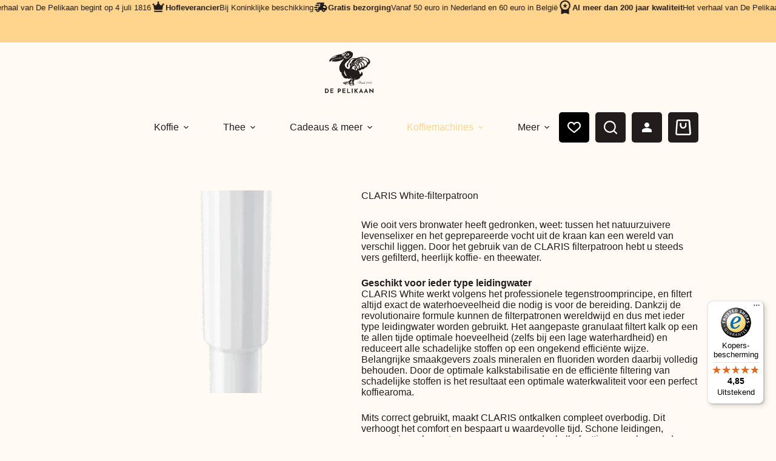

--- FILE ---
content_type: text/html; charset=UTF-8
request_url: https://de-pelikaan.nl/claris-white-filterpatroon/
body_size: 34618
content:
<!doctype html>
<html lang="nl-NL">
<head>
	
	<meta charset="UTF-8">
	<meta name="viewport" content="width=device-width, initial-scale=1, maximum-scale=5, viewport-fit=cover">
	<link rel="profile" href="https://gmpg.org/xfn/11">

	<meta name='robots' content='index, follow, max-image-preview:large, max-snippet:-1, max-video-preview:-1' />

<!-- Google Tag Manager for WordPress by gtm4wp.com -->
<script data-cfasync="false" data-pagespeed-no-defer>
	var gtm4wp_datalayer_name = "dataLayer";
	var dataLayer = dataLayer || [];
	const gtm4wp_use_sku_instead = 0;
	const gtm4wp_currency = 'EUR';
	const gtm4wp_product_per_impression = 15;
	const gtm4wp_clear_ecommerce = false;
	const gtm4wp_datalayer_max_timeout = 2000;
</script>
<!-- End Google Tag Manager for WordPress by gtm4wp.com -->
	<!-- This site is optimized with the Yoast SEO plugin v26.8 - https://yoast.com/product/yoast-seo-wordpress/ -->
	<title>CLARIS White-filterpatroon - De Pelikaan</title>
	<link rel="canonical" href="https://de-pelikaan.nl/claris-white-filterpatroon/" />
	<meta property="og:locale" content="nl_NL" />
	<meta property="og:type" content="article" />
	<meta property="og:title" content="CLARIS White-filterpatroon - De Pelikaan" />
	<meta property="og:description" content="Wie ooit vers bronwater heeft gedronken, weet: tussen het natuurzuivere levenselixer en het geprepareerde vocht uit de kraan kan een wereld van verschil liggen. Door het gebruik van de CLARIS filterpatroon hebt u steeds vers gefilterd, heerlijk koffie- en theewater.  Geschikt voor ieder type leidingwater  CLARIS White werkt volgens het professionele tegenstroomprincipe, en filtert altijd exact de waterhoeveelheid die nodig is voor de bereiding. Dankzij de revolutionaire formule kunnen de filterpatronen wereldwijd en dus met ieder type leidingwater worden gebruikt. Het aangepaste granulaat filtert kalk op een te allen tijde optimale hoeveelheid (zelfs bij een lage waterhardheid) en reduceert alle schadelijke stoffen op een ongekend efficiënte wijze. Belangrijke smaakgevers zoals mineralen en fluoriden worden daarbij volledig behouden. Door de optimale kalkstabilisatie en de efficiënte filtering van schadelijke stoffen is het resultaat een optimale waterkwaliteit voor een perfect koffiearoma.  Mits correct gebruikt, maakt CLARIS ontkalken compleet overbodig. Dit verhoogt het comfort en bespaart u waardevolle tijd. Schone leidingen, verwarmingselementen en een pomp zonder kalkafzettingen verlengen de levensduur van uw volautomaat aantoonbaar, en leveren een bijdrage aan het waardebehoud van de volautomaat. Alleen originele CLARIS filterpatronen zijn qua samenstelling en doorstroomgedrag perfect afgestemd op de volautomaten van JURA. Let bij aankoop van de filter daarom op het kwaliteitslabel van JURA. Dat betaalt zich terug.  De CLARIS filterpatroon is speciaal ontwikkeld voor volautomaten voor koffiespecialiteiten van JURA, is koffieneutraal en wordt direct in het waterreservoir geplaatst.  &nbsp;  De CLARIS White-filterpatroon wordt gebruikt bij volautomaten waarbij de filterhouder in het waterreservoir zwart is." />
	<meta property="og:url" content="https://de-pelikaan.nl/claris-white-filterpatroon/" />
	<meta property="og:site_name" content="De Pelikaan" />
	<meta property="article:modified_time" content="2025-06-24T10:20:52+00:00" />
	<meta property="og:image" content="https://de-pelikaan.nl/wp-content/uploads/2025/06/Claris-white_DePelikaan.png" />
	<meta property="og:image:width" content="1024" />
	<meta property="og:image:height" content="1024" />
	<meta property="og:image:type" content="image/png" />
	<meta name="twitter:card" content="summary_large_image" />
	<meta name="twitter:label1" content="Geschatte leestijd" />
	<meta name="twitter:data1" content="2 minuten" />
	<script type="application/ld+json" class="yoast-schema-graph">{"@context":"https://schema.org","@graph":[{"@type":"WebPage","@id":"https://de-pelikaan.nl/claris-white-filterpatroon/","url":"https://de-pelikaan.nl/claris-white-filterpatroon/","name":"CLARIS White-filterpatroon - De Pelikaan","isPartOf":{"@id":"https://de-pelikaan.nl/#website"},"primaryImageOfPage":{"@id":"https://de-pelikaan.nl/claris-white-filterpatroon/#primaryimage"},"image":{"@id":"https://de-pelikaan.nl/claris-white-filterpatroon/#primaryimage"},"thumbnailUrl":"https://de-pelikaan.nl/wp-content/uploads/2025/06/Claris-white_DePelikaan.png","datePublished":"2016-06-29T09:41:11+00:00","dateModified":"2025-06-24T10:20:52+00:00","breadcrumb":{"@id":"https://de-pelikaan.nl/claris-white-filterpatroon/#breadcrumb"},"inLanguage":"nl-NL","potentialAction":[{"@type":"ReadAction","target":["https://de-pelikaan.nl/claris-white-filterpatroon/"]}]},{"@type":"ImageObject","inLanguage":"nl-NL","@id":"https://de-pelikaan.nl/claris-white-filterpatroon/#primaryimage","url":"https://de-pelikaan.nl/wp-content/uploads/2025/06/Claris-white_DePelikaan.png","contentUrl":"https://de-pelikaan.nl/wp-content/uploads/2025/06/Claris-white_DePelikaan.png","width":1024,"height":1024},{"@type":"BreadcrumbList","@id":"https://de-pelikaan.nl/claris-white-filterpatroon/#breadcrumb","itemListElement":[{"@type":"ListItem","position":1,"name":"Home","item":"https://de-pelikaan.nl/"},{"@type":"ListItem","position":2,"name":"Winkel","item":"https://de-pelikaan.nl/winkel/"},{"@type":"ListItem","position":3,"name":"CLARIS White-filterpatroon"}]},{"@type":"WebSite","@id":"https://de-pelikaan.nl/#website","url":"https://de-pelikaan.nl/","name":"De Pelikaan","description":"","publisher":{"@id":"https://de-pelikaan.nl/#organization"},"potentialAction":[{"@type":"SearchAction","target":{"@type":"EntryPoint","urlTemplate":"https://de-pelikaan.nl/?s={search_term_string}"},"query-input":{"@type":"PropertyValueSpecification","valueRequired":true,"valueName":"search_term_string"}}],"inLanguage":"nl-NL"},{"@type":"Organization","@id":"https://de-pelikaan.nl/#organization","name":"De Pelikaan","url":"https://de-pelikaan.nl/","logo":{"@type":"ImageObject","inLanguage":"nl-NL","@id":"https://de-pelikaan.nl/#/schema/logo/image/","url":"https://de-pelikaan.nl/wp-content/uploads/2025/03/logo-black.svg","contentUrl":"https://de-pelikaan.nl/wp-content/uploads/2025/03/logo-black.svg","width":80,"height":80,"caption":"De Pelikaan"},"image":{"@id":"https://de-pelikaan.nl/#/schema/logo/image/"}}]}</script>
	<!-- / Yoast SEO plugin. -->


<link rel='dns-prefetch' href='//cdnjs.cloudflare.com' />
<link rel='dns-prefetch' href='//cdn.datatables.net' />
<link rel='dns-prefetch' href='//widgets.trustedshops.com' />
<link rel='dns-prefetch' href='//use.typekit.net' />
<link rel="alternate" type="application/rss+xml" title="De Pelikaan &raquo; feed" href="https://de-pelikaan.nl/feed/" />
<link rel="alternate" type="application/rss+xml" title="De Pelikaan &raquo; reacties feed" href="https://de-pelikaan.nl/comments/feed/" />
<link rel="alternate" type="application/rss+xml" title="De Pelikaan &raquo; CLARIS White-filterpatroon reacties feed" href="https://de-pelikaan.nl/claris-white-filterpatroon/feed/" />
<link rel="alternate" title="oEmbed (JSON)" type="application/json+oembed" href="https://de-pelikaan.nl/wp-json/oembed/1.0/embed?url=https%3A%2F%2Fde-pelikaan.nl%2Fclaris-white-filterpatroon%2F" />
<link rel="alternate" title="oEmbed (XML)" type="text/xml+oembed" href="https://de-pelikaan.nl/wp-json/oembed/1.0/embed?url=https%3A%2F%2Fde-pelikaan.nl%2Fclaris-white-filterpatroon%2F&#038;format=xml" />
<style id='wp-img-auto-sizes-contain-inline-css'>
img:is([sizes=auto i],[sizes^="auto," i]){contain-intrinsic-size:3000px 1500px}
/*# sourceURL=wp-img-auto-sizes-contain-inline-css */
</style>
<link rel='stylesheet' id='blocksy-dynamic-global-css' href='https://de-pelikaan.nl/wp-content/uploads/blocksy/css/global.css?ver=60757' media='all' />
<link rel='stylesheet' id='font-awesome-css' href='https://de-pelikaan.nl/wp-content/plugins/woocommerce-ajax-filters/berocket/assets/css/font-awesome.min.css?ver=6.9' media='all' />
<link rel='stylesheet' id='berocket_aapf_widget-style-css' href='https://de-pelikaan.nl/wp-content/plugins/woocommerce-ajax-filters/assets/frontend/css/fullmain.min.css?ver=3.1.9.6' media='all' />
<link rel='stylesheet' id='themecomplete-fontawesome-css' href='https://de-pelikaan.nl/wp-content/plugins/woocommerce-tm-extra-product-options/assets/css/fontawesome.css?ver=5.12' media='screen' />
<link rel='stylesheet' id='themecomplete-animate-css' href='https://de-pelikaan.nl/wp-content/plugins/woocommerce-tm-extra-product-options/assets/css/animate.css?ver=6.0.2' media='all' />
<link rel='stylesheet' id='themecomplete-epo-css' href='https://de-pelikaan.nl/wp-content/plugins/woocommerce-tm-extra-product-options/assets/css/tm-epo.css?ver=6.0.2' media='all' />
<link rel='stylesheet' id='wp-block-library-css' href='https://de-pelikaan.nl/wp-includes/css/dist/block-library/style.min.css?ver=6.9' media='all' />
<style id='global-styles-inline-css'>
:root{--wp--preset--aspect-ratio--square: 1;--wp--preset--aspect-ratio--4-3: 4/3;--wp--preset--aspect-ratio--3-4: 3/4;--wp--preset--aspect-ratio--3-2: 3/2;--wp--preset--aspect-ratio--2-3: 2/3;--wp--preset--aspect-ratio--16-9: 16/9;--wp--preset--aspect-ratio--9-16: 9/16;--wp--preset--color--black: #000000;--wp--preset--color--cyan-bluish-gray: #abb8c3;--wp--preset--color--white: #ffffff;--wp--preset--color--pale-pink: #f78da7;--wp--preset--color--vivid-red: #cf2e2e;--wp--preset--color--luminous-vivid-orange: #ff6900;--wp--preset--color--luminous-vivid-amber: #fcb900;--wp--preset--color--light-green-cyan: #7bdcb5;--wp--preset--color--vivid-green-cyan: #00d084;--wp--preset--color--pale-cyan-blue: #8ed1fc;--wp--preset--color--vivid-cyan-blue: #0693e3;--wp--preset--color--vivid-purple: #9b51e0;--wp--preset--color--palette-color-1: var(--theme-palette-color-1, #FFD48D);--wp--preset--color--palette-color-2: var(--theme-palette-color-2, #F0B75B);--wp--preset--color--palette-color-3: var(--theme-palette-color-3, #221D1C);--wp--preset--color--palette-color-4: var(--theme-palette-color-4, #221D1C);--wp--preset--color--palette-color-5: var(--theme-palette-color-5, #e1e8ed);--wp--preset--color--palette-color-6: var(--theme-palette-color-6, #f2f5f7);--wp--preset--color--palette-color-7: var(--theme-palette-color-7, #FFFBF4);--wp--preset--color--palette-color-8: var(--theme-palette-color-8, #ffffff);--wp--preset--color--palette-color-9: var(--theme-palette-color-9, #edebe2);--wp--preset--gradient--vivid-cyan-blue-to-vivid-purple: linear-gradient(135deg,rgb(6,147,227) 0%,rgb(155,81,224) 100%);--wp--preset--gradient--light-green-cyan-to-vivid-green-cyan: linear-gradient(135deg,rgb(122,220,180) 0%,rgb(0,208,130) 100%);--wp--preset--gradient--luminous-vivid-amber-to-luminous-vivid-orange: linear-gradient(135deg,rgb(252,185,0) 0%,rgb(255,105,0) 100%);--wp--preset--gradient--luminous-vivid-orange-to-vivid-red: linear-gradient(135deg,rgb(255,105,0) 0%,rgb(207,46,46) 100%);--wp--preset--gradient--very-light-gray-to-cyan-bluish-gray: linear-gradient(135deg,rgb(238,238,238) 0%,rgb(169,184,195) 100%);--wp--preset--gradient--cool-to-warm-spectrum: linear-gradient(135deg,rgb(74,234,220) 0%,rgb(151,120,209) 20%,rgb(207,42,186) 40%,rgb(238,44,130) 60%,rgb(251,105,98) 80%,rgb(254,248,76) 100%);--wp--preset--gradient--blush-light-purple: linear-gradient(135deg,rgb(255,206,236) 0%,rgb(152,150,240) 100%);--wp--preset--gradient--blush-bordeaux: linear-gradient(135deg,rgb(254,205,165) 0%,rgb(254,45,45) 50%,rgb(107,0,62) 100%);--wp--preset--gradient--luminous-dusk: linear-gradient(135deg,rgb(255,203,112) 0%,rgb(199,81,192) 50%,rgb(65,88,208) 100%);--wp--preset--gradient--pale-ocean: linear-gradient(135deg,rgb(255,245,203) 0%,rgb(182,227,212) 50%,rgb(51,167,181) 100%);--wp--preset--gradient--electric-grass: linear-gradient(135deg,rgb(202,248,128) 0%,rgb(113,206,126) 100%);--wp--preset--gradient--midnight: linear-gradient(135deg,rgb(2,3,129) 0%,rgb(40,116,252) 100%);--wp--preset--gradient--juicy-peach: linear-gradient(to right, #ffecd2 0%, #fcb69f 100%);--wp--preset--gradient--young-passion: linear-gradient(to right, #ff8177 0%, #ff867a 0%, #ff8c7f 21%, #f99185 52%, #cf556c 78%, #b12a5b 100%);--wp--preset--gradient--true-sunset: linear-gradient(to right, #fa709a 0%, #fee140 100%);--wp--preset--gradient--morpheus-den: linear-gradient(to top, #30cfd0 0%, #330867 100%);--wp--preset--gradient--plum-plate: linear-gradient(135deg, #667eea 0%, #764ba2 100%);--wp--preset--gradient--aqua-splash: linear-gradient(15deg, #13547a 0%, #80d0c7 100%);--wp--preset--gradient--love-kiss: linear-gradient(to top, #ff0844 0%, #ffb199 100%);--wp--preset--gradient--new-retrowave: linear-gradient(to top, #3b41c5 0%, #a981bb 49%, #ffc8a9 100%);--wp--preset--gradient--plum-bath: linear-gradient(to top, #cc208e 0%, #6713d2 100%);--wp--preset--gradient--high-flight: linear-gradient(to right, #0acffe 0%, #495aff 100%);--wp--preset--gradient--teen-party: linear-gradient(-225deg, #FF057C 0%, #8D0B93 50%, #321575 100%);--wp--preset--gradient--fabled-sunset: linear-gradient(-225deg, #231557 0%, #44107A 29%, #FF1361 67%, #FFF800 100%);--wp--preset--gradient--arielle-smile: radial-gradient(circle 248px at center, #16d9e3 0%, #30c7ec 47%, #46aef7 100%);--wp--preset--gradient--itmeo-branding: linear-gradient(180deg, #2af598 0%, #009efd 100%);--wp--preset--gradient--deep-blue: linear-gradient(to right, #6a11cb 0%, #2575fc 100%);--wp--preset--gradient--strong-bliss: linear-gradient(to right, #f78ca0 0%, #f9748f 19%, #fd868c 60%, #fe9a8b 100%);--wp--preset--gradient--sweet-period: linear-gradient(to top, #3f51b1 0%, #5a55ae 13%, #7b5fac 25%, #8f6aae 38%, #a86aa4 50%, #cc6b8e 62%, #f18271 75%, #f3a469 87%, #f7c978 100%);--wp--preset--gradient--purple-division: linear-gradient(to top, #7028e4 0%, #e5b2ca 100%);--wp--preset--gradient--cold-evening: linear-gradient(to top, #0c3483 0%, #a2b6df 100%, #6b8cce 100%, #a2b6df 100%);--wp--preset--gradient--mountain-rock: linear-gradient(to right, #868f96 0%, #596164 100%);--wp--preset--gradient--desert-hump: linear-gradient(to top, #c79081 0%, #dfa579 100%);--wp--preset--gradient--ethernal-constance: linear-gradient(to top, #09203f 0%, #537895 100%);--wp--preset--gradient--happy-memories: linear-gradient(-60deg, #ff5858 0%, #f09819 100%);--wp--preset--gradient--grown-early: linear-gradient(to top, #0ba360 0%, #3cba92 100%);--wp--preset--gradient--morning-salad: linear-gradient(-225deg, #B7F8DB 0%, #50A7C2 100%);--wp--preset--gradient--night-call: linear-gradient(-225deg, #AC32E4 0%, #7918F2 48%, #4801FF 100%);--wp--preset--gradient--mind-crawl: linear-gradient(-225deg, #473B7B 0%, #3584A7 51%, #30D2BE 100%);--wp--preset--gradient--angel-care: linear-gradient(-225deg, #FFE29F 0%, #FFA99F 48%, #FF719A 100%);--wp--preset--gradient--juicy-cake: linear-gradient(to top, #e14fad 0%, #f9d423 100%);--wp--preset--gradient--rich-metal: linear-gradient(to right, #d7d2cc 0%, #304352 100%);--wp--preset--gradient--mole-hall: linear-gradient(-20deg, #616161 0%, #9bc5c3 100%);--wp--preset--gradient--cloudy-knoxville: linear-gradient(120deg, #fdfbfb 0%, #ebedee 100%);--wp--preset--gradient--soft-grass: linear-gradient(to top, #c1dfc4 0%, #deecdd 100%);--wp--preset--gradient--saint-petersburg: linear-gradient(135deg, #f5f7fa 0%, #c3cfe2 100%);--wp--preset--gradient--everlasting-sky: linear-gradient(135deg, #fdfcfb 0%, #e2d1c3 100%);--wp--preset--gradient--kind-steel: linear-gradient(-20deg, #e9defa 0%, #fbfcdb 100%);--wp--preset--gradient--over-sun: linear-gradient(60deg, #abecd6 0%, #fbed96 100%);--wp--preset--gradient--premium-white: linear-gradient(to top, #d5d4d0 0%, #d5d4d0 1%, #eeeeec 31%, #efeeec 75%, #e9e9e7 100%);--wp--preset--gradient--clean-mirror: linear-gradient(45deg, #93a5cf 0%, #e4efe9 100%);--wp--preset--gradient--wild-apple: linear-gradient(to top, #d299c2 0%, #fef9d7 100%);--wp--preset--gradient--snow-again: linear-gradient(to top, #e6e9f0 0%, #eef1f5 100%);--wp--preset--gradient--confident-cloud: linear-gradient(to top, #dad4ec 0%, #dad4ec 1%, #f3e7e9 100%);--wp--preset--gradient--glass-water: linear-gradient(to top, #dfe9f3 0%, white 100%);--wp--preset--gradient--perfect-white: linear-gradient(-225deg, #E3FDF5 0%, #FFE6FA 100%);--wp--preset--font-size--small: 13px;--wp--preset--font-size--medium: 20px;--wp--preset--font-size--large: clamp(22px, 1.375rem + ((1vw - 3.2px) * 0.625), 30px);--wp--preset--font-size--x-large: clamp(30px, 1.875rem + ((1vw - 3.2px) * 1.563), 50px);--wp--preset--font-size--xx-large: clamp(45px, 2.813rem + ((1vw - 3.2px) * 2.734), 80px);--wp--preset--font-family--ivy-ora-display: IvyOra Display;--wp--preset--spacing--20: 0.44rem;--wp--preset--spacing--30: 0.67rem;--wp--preset--spacing--40: 1rem;--wp--preset--spacing--50: 1.5rem;--wp--preset--spacing--60: 2.25rem;--wp--preset--spacing--70: 3.38rem;--wp--preset--spacing--80: 5.06rem;--wp--preset--shadow--natural: 6px 6px 9px rgba(0, 0, 0, 0.2);--wp--preset--shadow--deep: 12px 12px 50px rgba(0, 0, 0, 0.4);--wp--preset--shadow--sharp: 6px 6px 0px rgba(0, 0, 0, 0.2);--wp--preset--shadow--outlined: 6px 6px 0px -3px rgb(255, 255, 255), 6px 6px rgb(0, 0, 0);--wp--preset--shadow--crisp: 6px 6px 0px rgb(0, 0, 0);}:root { --wp--style--global--content-size: var(--theme-block-max-width);--wp--style--global--wide-size: var(--theme-block-wide-max-width); }:where(body) { margin: 0; }.wp-site-blocks > .alignleft { float: left; margin-right: 2em; }.wp-site-blocks > .alignright { float: right; margin-left: 2em; }.wp-site-blocks > .aligncenter { justify-content: center; margin-left: auto; margin-right: auto; }:where(.wp-site-blocks) > * { margin-block-start: var(--theme-content-spacing); margin-block-end: 0; }:where(.wp-site-blocks) > :first-child { margin-block-start: 0; }:where(.wp-site-blocks) > :last-child { margin-block-end: 0; }:root { --wp--style--block-gap: var(--theme-content-spacing); }:root :where(.is-layout-flow) > :first-child{margin-block-start: 0;}:root :where(.is-layout-flow) > :last-child{margin-block-end: 0;}:root :where(.is-layout-flow) > *{margin-block-start: var(--theme-content-spacing);margin-block-end: 0;}:root :where(.is-layout-constrained) > :first-child{margin-block-start: 0;}:root :where(.is-layout-constrained) > :last-child{margin-block-end: 0;}:root :where(.is-layout-constrained) > *{margin-block-start: var(--theme-content-spacing);margin-block-end: 0;}:root :where(.is-layout-flex){gap: var(--theme-content-spacing);}:root :where(.is-layout-grid){gap: var(--theme-content-spacing);}.is-layout-flow > .alignleft{float: left;margin-inline-start: 0;margin-inline-end: 2em;}.is-layout-flow > .alignright{float: right;margin-inline-start: 2em;margin-inline-end: 0;}.is-layout-flow > .aligncenter{margin-left: auto !important;margin-right: auto !important;}.is-layout-constrained > .alignleft{float: left;margin-inline-start: 0;margin-inline-end: 2em;}.is-layout-constrained > .alignright{float: right;margin-inline-start: 2em;margin-inline-end: 0;}.is-layout-constrained > .aligncenter{margin-left: auto !important;margin-right: auto !important;}.is-layout-constrained > :where(:not(.alignleft):not(.alignright):not(.alignfull)){max-width: var(--wp--style--global--content-size);margin-left: auto !important;margin-right: auto !important;}.is-layout-constrained > .alignwide{max-width: var(--wp--style--global--wide-size);}body .is-layout-flex{display: flex;}.is-layout-flex{flex-wrap: wrap;align-items: center;}.is-layout-flex > :is(*, div){margin: 0;}body .is-layout-grid{display: grid;}.is-layout-grid > :is(*, div){margin: 0;}body{padding-top: 0px;padding-right: 0px;padding-bottom: 0px;padding-left: 0px;}:root :where(.wp-element-button, .wp-block-button__link){font-style: inherit;font-weight: inherit;letter-spacing: inherit;text-transform: inherit;}.has-black-color{color: var(--wp--preset--color--black) !important;}.has-cyan-bluish-gray-color{color: var(--wp--preset--color--cyan-bluish-gray) !important;}.has-white-color{color: var(--wp--preset--color--white) !important;}.has-pale-pink-color{color: var(--wp--preset--color--pale-pink) !important;}.has-vivid-red-color{color: var(--wp--preset--color--vivid-red) !important;}.has-luminous-vivid-orange-color{color: var(--wp--preset--color--luminous-vivid-orange) !important;}.has-luminous-vivid-amber-color{color: var(--wp--preset--color--luminous-vivid-amber) !important;}.has-light-green-cyan-color{color: var(--wp--preset--color--light-green-cyan) !important;}.has-vivid-green-cyan-color{color: var(--wp--preset--color--vivid-green-cyan) !important;}.has-pale-cyan-blue-color{color: var(--wp--preset--color--pale-cyan-blue) !important;}.has-vivid-cyan-blue-color{color: var(--wp--preset--color--vivid-cyan-blue) !important;}.has-vivid-purple-color{color: var(--wp--preset--color--vivid-purple) !important;}.has-palette-color-1-color{color: var(--wp--preset--color--palette-color-1) !important;}.has-palette-color-2-color{color: var(--wp--preset--color--palette-color-2) !important;}.has-palette-color-3-color{color: var(--wp--preset--color--palette-color-3) !important;}.has-palette-color-4-color{color: var(--wp--preset--color--palette-color-4) !important;}.has-palette-color-5-color{color: var(--wp--preset--color--palette-color-5) !important;}.has-palette-color-6-color{color: var(--wp--preset--color--palette-color-6) !important;}.has-palette-color-7-color{color: var(--wp--preset--color--palette-color-7) !important;}.has-palette-color-8-color{color: var(--wp--preset--color--palette-color-8) !important;}.has-palette-color-9-color{color: var(--wp--preset--color--palette-color-9) !important;}.has-black-background-color{background-color: var(--wp--preset--color--black) !important;}.has-cyan-bluish-gray-background-color{background-color: var(--wp--preset--color--cyan-bluish-gray) !important;}.has-white-background-color{background-color: var(--wp--preset--color--white) !important;}.has-pale-pink-background-color{background-color: var(--wp--preset--color--pale-pink) !important;}.has-vivid-red-background-color{background-color: var(--wp--preset--color--vivid-red) !important;}.has-luminous-vivid-orange-background-color{background-color: var(--wp--preset--color--luminous-vivid-orange) !important;}.has-luminous-vivid-amber-background-color{background-color: var(--wp--preset--color--luminous-vivid-amber) !important;}.has-light-green-cyan-background-color{background-color: var(--wp--preset--color--light-green-cyan) !important;}.has-vivid-green-cyan-background-color{background-color: var(--wp--preset--color--vivid-green-cyan) !important;}.has-pale-cyan-blue-background-color{background-color: var(--wp--preset--color--pale-cyan-blue) !important;}.has-vivid-cyan-blue-background-color{background-color: var(--wp--preset--color--vivid-cyan-blue) !important;}.has-vivid-purple-background-color{background-color: var(--wp--preset--color--vivid-purple) !important;}.has-palette-color-1-background-color{background-color: var(--wp--preset--color--palette-color-1) !important;}.has-palette-color-2-background-color{background-color: var(--wp--preset--color--palette-color-2) !important;}.has-palette-color-3-background-color{background-color: var(--wp--preset--color--palette-color-3) !important;}.has-palette-color-4-background-color{background-color: var(--wp--preset--color--palette-color-4) !important;}.has-palette-color-5-background-color{background-color: var(--wp--preset--color--palette-color-5) !important;}.has-palette-color-6-background-color{background-color: var(--wp--preset--color--palette-color-6) !important;}.has-palette-color-7-background-color{background-color: var(--wp--preset--color--palette-color-7) !important;}.has-palette-color-8-background-color{background-color: var(--wp--preset--color--palette-color-8) !important;}.has-palette-color-9-background-color{background-color: var(--wp--preset--color--palette-color-9) !important;}.has-black-border-color{border-color: var(--wp--preset--color--black) !important;}.has-cyan-bluish-gray-border-color{border-color: var(--wp--preset--color--cyan-bluish-gray) !important;}.has-white-border-color{border-color: var(--wp--preset--color--white) !important;}.has-pale-pink-border-color{border-color: var(--wp--preset--color--pale-pink) !important;}.has-vivid-red-border-color{border-color: var(--wp--preset--color--vivid-red) !important;}.has-luminous-vivid-orange-border-color{border-color: var(--wp--preset--color--luminous-vivid-orange) !important;}.has-luminous-vivid-amber-border-color{border-color: var(--wp--preset--color--luminous-vivid-amber) !important;}.has-light-green-cyan-border-color{border-color: var(--wp--preset--color--light-green-cyan) !important;}.has-vivid-green-cyan-border-color{border-color: var(--wp--preset--color--vivid-green-cyan) !important;}.has-pale-cyan-blue-border-color{border-color: var(--wp--preset--color--pale-cyan-blue) !important;}.has-vivid-cyan-blue-border-color{border-color: var(--wp--preset--color--vivid-cyan-blue) !important;}.has-vivid-purple-border-color{border-color: var(--wp--preset--color--vivid-purple) !important;}.has-palette-color-1-border-color{border-color: var(--wp--preset--color--palette-color-1) !important;}.has-palette-color-2-border-color{border-color: var(--wp--preset--color--palette-color-2) !important;}.has-palette-color-3-border-color{border-color: var(--wp--preset--color--palette-color-3) !important;}.has-palette-color-4-border-color{border-color: var(--wp--preset--color--palette-color-4) !important;}.has-palette-color-5-border-color{border-color: var(--wp--preset--color--palette-color-5) !important;}.has-palette-color-6-border-color{border-color: var(--wp--preset--color--palette-color-6) !important;}.has-palette-color-7-border-color{border-color: var(--wp--preset--color--palette-color-7) !important;}.has-palette-color-8-border-color{border-color: var(--wp--preset--color--palette-color-8) !important;}.has-palette-color-9-border-color{border-color: var(--wp--preset--color--palette-color-9) !important;}.has-vivid-cyan-blue-to-vivid-purple-gradient-background{background: var(--wp--preset--gradient--vivid-cyan-blue-to-vivid-purple) !important;}.has-light-green-cyan-to-vivid-green-cyan-gradient-background{background: var(--wp--preset--gradient--light-green-cyan-to-vivid-green-cyan) !important;}.has-luminous-vivid-amber-to-luminous-vivid-orange-gradient-background{background: var(--wp--preset--gradient--luminous-vivid-amber-to-luminous-vivid-orange) !important;}.has-luminous-vivid-orange-to-vivid-red-gradient-background{background: var(--wp--preset--gradient--luminous-vivid-orange-to-vivid-red) !important;}.has-very-light-gray-to-cyan-bluish-gray-gradient-background{background: var(--wp--preset--gradient--very-light-gray-to-cyan-bluish-gray) !important;}.has-cool-to-warm-spectrum-gradient-background{background: var(--wp--preset--gradient--cool-to-warm-spectrum) !important;}.has-blush-light-purple-gradient-background{background: var(--wp--preset--gradient--blush-light-purple) !important;}.has-blush-bordeaux-gradient-background{background: var(--wp--preset--gradient--blush-bordeaux) !important;}.has-luminous-dusk-gradient-background{background: var(--wp--preset--gradient--luminous-dusk) !important;}.has-pale-ocean-gradient-background{background: var(--wp--preset--gradient--pale-ocean) !important;}.has-electric-grass-gradient-background{background: var(--wp--preset--gradient--electric-grass) !important;}.has-midnight-gradient-background{background: var(--wp--preset--gradient--midnight) !important;}.has-juicy-peach-gradient-background{background: var(--wp--preset--gradient--juicy-peach) !important;}.has-young-passion-gradient-background{background: var(--wp--preset--gradient--young-passion) !important;}.has-true-sunset-gradient-background{background: var(--wp--preset--gradient--true-sunset) !important;}.has-morpheus-den-gradient-background{background: var(--wp--preset--gradient--morpheus-den) !important;}.has-plum-plate-gradient-background{background: var(--wp--preset--gradient--plum-plate) !important;}.has-aqua-splash-gradient-background{background: var(--wp--preset--gradient--aqua-splash) !important;}.has-love-kiss-gradient-background{background: var(--wp--preset--gradient--love-kiss) !important;}.has-new-retrowave-gradient-background{background: var(--wp--preset--gradient--new-retrowave) !important;}.has-plum-bath-gradient-background{background: var(--wp--preset--gradient--plum-bath) !important;}.has-high-flight-gradient-background{background: var(--wp--preset--gradient--high-flight) !important;}.has-teen-party-gradient-background{background: var(--wp--preset--gradient--teen-party) !important;}.has-fabled-sunset-gradient-background{background: var(--wp--preset--gradient--fabled-sunset) !important;}.has-arielle-smile-gradient-background{background: var(--wp--preset--gradient--arielle-smile) !important;}.has-itmeo-branding-gradient-background{background: var(--wp--preset--gradient--itmeo-branding) !important;}.has-deep-blue-gradient-background{background: var(--wp--preset--gradient--deep-blue) !important;}.has-strong-bliss-gradient-background{background: var(--wp--preset--gradient--strong-bliss) !important;}.has-sweet-period-gradient-background{background: var(--wp--preset--gradient--sweet-period) !important;}.has-purple-division-gradient-background{background: var(--wp--preset--gradient--purple-division) !important;}.has-cold-evening-gradient-background{background: var(--wp--preset--gradient--cold-evening) !important;}.has-mountain-rock-gradient-background{background: var(--wp--preset--gradient--mountain-rock) !important;}.has-desert-hump-gradient-background{background: var(--wp--preset--gradient--desert-hump) !important;}.has-ethernal-constance-gradient-background{background: var(--wp--preset--gradient--ethernal-constance) !important;}.has-happy-memories-gradient-background{background: var(--wp--preset--gradient--happy-memories) !important;}.has-grown-early-gradient-background{background: var(--wp--preset--gradient--grown-early) !important;}.has-morning-salad-gradient-background{background: var(--wp--preset--gradient--morning-salad) !important;}.has-night-call-gradient-background{background: var(--wp--preset--gradient--night-call) !important;}.has-mind-crawl-gradient-background{background: var(--wp--preset--gradient--mind-crawl) !important;}.has-angel-care-gradient-background{background: var(--wp--preset--gradient--angel-care) !important;}.has-juicy-cake-gradient-background{background: var(--wp--preset--gradient--juicy-cake) !important;}.has-rich-metal-gradient-background{background: var(--wp--preset--gradient--rich-metal) !important;}.has-mole-hall-gradient-background{background: var(--wp--preset--gradient--mole-hall) !important;}.has-cloudy-knoxville-gradient-background{background: var(--wp--preset--gradient--cloudy-knoxville) !important;}.has-soft-grass-gradient-background{background: var(--wp--preset--gradient--soft-grass) !important;}.has-saint-petersburg-gradient-background{background: var(--wp--preset--gradient--saint-petersburg) !important;}.has-everlasting-sky-gradient-background{background: var(--wp--preset--gradient--everlasting-sky) !important;}.has-kind-steel-gradient-background{background: var(--wp--preset--gradient--kind-steel) !important;}.has-over-sun-gradient-background{background: var(--wp--preset--gradient--over-sun) !important;}.has-premium-white-gradient-background{background: var(--wp--preset--gradient--premium-white) !important;}.has-clean-mirror-gradient-background{background: var(--wp--preset--gradient--clean-mirror) !important;}.has-wild-apple-gradient-background{background: var(--wp--preset--gradient--wild-apple) !important;}.has-snow-again-gradient-background{background: var(--wp--preset--gradient--snow-again) !important;}.has-confident-cloud-gradient-background{background: var(--wp--preset--gradient--confident-cloud) !important;}.has-glass-water-gradient-background{background: var(--wp--preset--gradient--glass-water) !important;}.has-perfect-white-gradient-background{background: var(--wp--preset--gradient--perfect-white) !important;}.has-small-font-size{font-size: var(--wp--preset--font-size--small) !important;}.has-medium-font-size{font-size: var(--wp--preset--font-size--medium) !important;}.has-large-font-size{font-size: var(--wp--preset--font-size--large) !important;}.has-x-large-font-size{font-size: var(--wp--preset--font-size--x-large) !important;}.has-xx-large-font-size{font-size: var(--wp--preset--font-size--xx-large) !important;}.has-ivy-ora-display-font-family{font-family: var(--wp--preset--font-family--ivy-ora-display) !important;}
:root :where(.wp-block-pullquote){font-size: clamp(0.984em, 0.984rem + ((1vw - 0.2em) * 0.645), 1.5em);line-height: 1.6;}
/*# sourceURL=global-styles-inline-css */
</style>
<link rel='stylesheet' id='blocksy-typekit-css' href='https://use.typekit.net/pic3vaa.css?ver=2.1.25' media='all' />
<link rel='stylesheet' id='ct-main-styles-css' href='https://de-pelikaan.nl/wp-content/themes/blocksy/static/bundle/main.min.css?ver=2.1.23' media='all' />
<link rel='stylesheet' id='blocksy-ext-woocommerce-extra-styles-css' href='https://de-pelikaan.nl/wp-content/plugins/blocksy-companion-pro/framework/premium/extensions/woocommerce-extra/static/bundle/main.min.css?ver=2.1.25' media='all' />
<link rel='stylesheet' id='blocksy-ext-woocommerce-extra-additional-actions-styles-css' href='https://de-pelikaan.nl/wp-content/plugins/blocksy-companion-pro/framework/premium/extensions/woocommerce-extra/static/bundle/additional-actions.min.css?ver=2.1.25' media='all' />
<link rel='stylesheet' id='select2-css-css' href='https://cdnjs.cloudflare.com/ajax/libs/select2/4.0.13/css/select2.min.css?ver=4.0.13' media='all' />
<link rel='stylesheet' id='datatable-css-css' href='https://cdn.datatables.net/1.13.7/css/jquery.dataTables.min.css?ver=1.13.7' media='all' />
<link rel='stylesheet' id='front-css-css' href='https://de-pelikaan.nl/wp-content/plugins/repeat-order-and-buy-again/view/frontend/web/css/front-css.css?ver=1769256043' media='all' />
<style id='woocommerce-inline-inline-css'>
.woocommerce form .form-row .required { visibility: visible; }
/*# sourceURL=woocommerce-inline-inline-css */
</style>
<link rel='stylesheet' id='ct-woocommerce-styles-css' href='https://de-pelikaan.nl/wp-content/themes/blocksy/static/bundle/woocommerce.min.css?ver=2.1.23' media='all' />
<link rel='stylesheet' id='ct-comments-styles-css' href='https://de-pelikaan.nl/wp-content/themes/blocksy/static/bundle/comments.min.css?ver=2.1.23' media='all' />
<link rel='stylesheet' id='ct-flexy-styles-css' href='https://de-pelikaan.nl/wp-content/themes/blocksy/static/bundle/flexy.min.css?ver=2.1.23' media='all' />
<link rel='stylesheet' id='mollie-applepaydirect-css' href='https://de-pelikaan.nl/wp-content/plugins/mollie-payments-for-woocommerce/public/css/mollie-applepaydirect.min.css?ver=1769094061' media='screen' />
<style id='generateblocks-inline-css'>
:root{--gb-container-width:1605px;}.gb-container .wp-block-image img{vertical-align:middle;}.gb-grid-wrapper .wp-block-image{margin-bottom:0;}.gb-highlight{background:none;}.gb-shape{line-height:0;}@media (max-width:767px){.gb-element-8d2772f4{padding-left:15px;padding-right:15px}}.gb-element-d55d3e92{margin-left:auto;margin-right:auto;max-width:660px;padding-top:var(--section-vertical-padding,80px);width:var(--theme-container-width)}@media (max-width:767px){.gb-element-d55d3e92{width:var(--theme-container-width)}}.gb-element-5a0883fa{padding-bottom:120px;padding-top:30px}@media (max-width:1024px){.gb-element-5a0883fa{padding-top:60px}}@media (max-width:767px){.gb-element-5a0883fa{padding-top:0px}}.gb-element-4a67d24e{justify-content:center;margin-bottom:-25px;position:relative;text-align:center;z-index:5}@media (max-width:767px){.gb-element-4a67d24e{margin-bottom:0px;padding-top:6px}}.gb-element-3646c930{margin-left:auto;margin-right:auto;max-width:1705px;width:var(--theme-container-width);border:1px solid #221D1C40;border-radius:15px;padding:85px 50px}@media (max-width:1024px){.gb-element-3646c930{padding-bottom:60px;padding-top:60px}}@media (max-width:767px){.gb-element-3646c930{border-bottom-style:solid;border-bottom-width:0px;border-left-style:solid;border-left-width:0px;border-right-style:solid;border-right-width:0px;border-top-style:solid;border-top-width:0px;padding-bottom:30px;padding-top:30px;width:100%;border-radius:0px}}.gb-element-8c8c1198{margin-left:auto;margin-right:auto;max-width:var(--gb-container-width);padding-bottom:50px;padding-top:50px;width:var(--inner-container-width)}@media (max-width:767px){.gb-element-8c8c1198{width:100%}}.gb-element-37fc8c8a{display:flex;justify-content:center;margin-top:-28px;padding-left:20px;padding-right:20px}@media (max-width:767px){.gb-element-37fc8c8a{margin-top:0px}}.gb-element-1dc67f68{background-color:var(--theme-palette-color-7,#FFFBF4);padding-left:20px;padding-right:20px}.gb-text-4eab0e4b{color:var(--theme-palette-color-8,#ffffff);font-family:ivyora-display,Sans-Serif;font-size:40px;font-weight:500;margin-bottom:0px;margin-top:0px;padding-bottom:40px;text-align:center}.gb-text-6bf2305d{background-color:var(--theme-palette-color-7,#FFFBF4);display:inline-flex;margin-bottom:0px;margin-top:0px;padding-left:20px;padding-right:20px;text-align:center}@media (max-width:767px){.gb-text-6bf2305d{background-color:rgba(0,0,0,0);font-size:30px}}
/*# sourceURL=generateblocks-inline-css */
</style>
<link rel='stylesheet' id='blocksy-ext-woocommerce-extra-product-wishlist-table-styles-css' href='https://de-pelikaan.nl/wp-content/plugins/blocksy-companion-pro/framework/premium/extensions/woocommerce-extra/static/bundle/wishlist-table.min.css?ver=2.1.25' media='all' />
<link rel='stylesheet' id='blocksy-ext-woocommerce-extra-wishlist-styles-css' href='https://de-pelikaan.nl/wp-content/plugins/blocksy-companion-pro/framework/premium/extensions/woocommerce-extra/static/bundle/wishlist.min.css?ver=2.1.25' media='all' />
<link rel='stylesheet' id='blocksy-ext-woocommerce-extra-advanced-reviews-styles-css' href='https://de-pelikaan.nl/wp-content/plugins/blocksy-companion-pro/framework/premium/extensions/woocommerce-extra/static/bundle/advanced-reviews.min.css?ver=2.1.25' media='all' />
<link rel='stylesheet' id='blocksy-ext-woocommerce-extra-custom-badges-styles-css' href='https://de-pelikaan.nl/wp-content/plugins/blocksy-companion-pro/framework/premium/extensions/woocommerce-extra/static/bundle/custom-badges.min.css?ver=2.1.25' media='all' />
<link rel='stylesheet' id='blocksy-ext-mega-menu-styles-css' href='https://de-pelikaan.nl/wp-content/plugins/blocksy-companion-pro/framework/premium/extensions/mega-menu/static/bundle/main.min.css?ver=2.1.25' media='all' />
<link rel='stylesheet' id='blocksy-ext-post-types-extra-styles-css' href='https://de-pelikaan.nl/wp-content/plugins/blocksy-companion-pro/framework/premium/extensions/post-types-extra/static/bundle/main.min.css?ver=2.1.25' media='all' />
<link rel='stylesheet' id='blocksy-companion-header-account-styles-css' href='https://de-pelikaan.nl/wp-content/plugins/blocksy-companion-pro/static/bundle/header-account.min.css?ver=2.1.25' media='all' />
<link rel='stylesheet' id='blocksy-pro-popup-styles-css' href='https://de-pelikaan.nl/wp-content/plugins/blocksy-companion-pro/framework/premium/static/bundle/popups.min.css?ver=2.1.25' media='all' />
<style id='block-visibility-screen-size-styles-inline-css'>
/* Large screens (desktops, 992px and up) */
@media ( min-width: 992px ) {
	.block-visibility-hide-large-screen {
		display: none !important;
	}
}

/* Medium screens (tablets, between 768px and 992px) */
@media ( min-width: 768px ) and ( max-width: 991.98px ) {
	.block-visibility-hide-medium-screen {
		display: none !important;
	}
}

/* Small screens (mobile devices, less than 768px) */
@media ( max-width: 767.98px ) {
	.block-visibility-hide-small-screen {
		display: none !important;
	}
}
/*# sourceURL=block-visibility-screen-size-styles-inline-css */
</style>
<style id='themecomplete-extra-css-inline-css'>
.woocommerce #content table.cart img.epo-upload-image, .woocommerce table.cart img.epo-upload-image, .woocommerce-page #content table.cart img.epo-upload-image, .woocommerce-page table.cart img.epo-upload-image, .epo-upload-image {max-width: 70% !important;max-height: none !important;}

/*# sourceURL=themecomplete-extra-css-inline-css */
</style>
<link rel='stylesheet' id='blocksy-childassets-src-js-frontend-js-css-0-css' href='https://de-pelikaan.nl/wp-content/themes/blocksy-child/assets/public/assets/frontend-A_rKrqbb.css' media='all' />
<script src="https://de-pelikaan.nl/wp-includes/js/jquery/jquery.min.js?ver=3.7.1" id="jquery-core-js"></script>
<script src="https://de-pelikaan.nl/wp-includes/js/jquery/jquery-migrate.min.js?ver=3.4.1" id="jquery-migrate-js"></script>
<script id="front-js-js-extra">
var localizedData = {"ajaxUrl":"https://de-pelikaan.nl/wp-admin/admin-ajax.php"};
//# sourceURL=front-js-js-extra
</script>
<script src="https://de-pelikaan.nl/wp-content/plugins/repeat-order-and-buy-again/view/frontend/web/js/front-js.js?ver=1769256043" id="front-js-js"></script>
<script src="https://de-pelikaan.nl/wp-content/plugins/woocommerce/assets/js/jquery-blockui/jquery.blockUI.min.js?ver=2.7.0-wc.10.4.3" id="wc-jquery-blockui-js" defer data-wp-strategy="defer"></script>
<script id="wc-add-to-cart-js-extra">
var wc_add_to_cart_params = {"ajax_url":"/wp-admin/admin-ajax.php","wc_ajax_url":"/?wc-ajax=%%endpoint%%","i18n_view_cart":"Bekijk winkelwagen","cart_url":"https://de-pelikaan.nl/winkelwagen/","is_cart":"","cart_redirect_after_add":"no"};
//# sourceURL=wc-add-to-cart-js-extra
</script>
<script src="https://de-pelikaan.nl/wp-content/plugins/woocommerce/assets/js/frontend/add-to-cart.min.js?ver=10.4.3" id="wc-add-to-cart-js" defer data-wp-strategy="defer"></script>
<script id="wc-single-product-js-extra">
var wc_single_product_params = {"i18n_required_rating_text":"Selecteer een waardering","i18n_rating_options":["1 van de 5 sterren","2 van de 5 sterren","3 van de 5 sterren","4 van de 5 sterren","5 van de 5 sterren"],"i18n_product_gallery_trigger_text":"Afbeeldinggalerij in volledig scherm bekijken","review_rating_required":"yes","flexslider":{"rtl":false,"animation":"slide","smoothHeight":true,"directionNav":false,"controlNav":"thumbnails","slideshow":false,"animationSpeed":500,"animationLoop":false,"allowOneSlide":false},"zoom_enabled":"","zoom_options":[],"photoswipe_enabled":"","photoswipe_options":{"shareEl":false,"closeOnScroll":false,"history":false,"hideAnimationDuration":0,"showAnimationDuration":0},"flexslider_enabled":""};
//# sourceURL=wc-single-product-js-extra
</script>
<script src="https://de-pelikaan.nl/wp-content/plugins/woocommerce/assets/js/frontend/single-product.min.js?ver=10.4.3" id="wc-single-product-js" defer data-wp-strategy="defer"></script>
<script src="https://de-pelikaan.nl/wp-content/plugins/woocommerce/assets/js/js-cookie/js.cookie.min.js?ver=2.1.4-wc.10.4.3" id="wc-js-cookie-js" defer data-wp-strategy="defer"></script>
<script id="woocommerce-js-extra">
var woocommerce_params = {"ajax_url":"/wp-admin/admin-ajax.php","wc_ajax_url":"/?wc-ajax=%%endpoint%%","i18n_password_show":"Wachtwoord weergeven","i18n_password_hide":"Wachtwoord verbergen"};
//# sourceURL=woocommerce-js-extra
</script>
<script src="https://de-pelikaan.nl/wp-content/plugins/woocommerce/assets/js/frontend/woocommerce.min.js?ver=10.4.3" id="woocommerce-js" defer data-wp-strategy="defer"></script>
<script id="wc-cart-fragments-js-extra">
var wc_cart_fragments_params = {"ajax_url":"/wp-admin/admin-ajax.php","wc_ajax_url":"/?wc-ajax=%%endpoint%%","cart_hash_key":"wc_cart_hash_5b0f186fae8a95e12ba1c66f3540847c","fragment_name":"wc_fragments_5b0f186fae8a95e12ba1c66f3540847c","request_timeout":"5000"};
//# sourceURL=wc-cart-fragments-js-extra
</script>
<script src="https://de-pelikaan.nl/wp-content/plugins/woocommerce/assets/js/frontend/cart-fragments.min.js?ver=10.4.3" id="wc-cart-fragments-js" defer data-wp-strategy="defer"></script>
<link rel="https://api.w.org/" href="https://de-pelikaan.nl/wp-json/" /><link rel="alternate" title="JSON" type="application/json" href="https://de-pelikaan.nl/wp-json/wp/v2/product/10043" /><link rel="EditURI" type="application/rsd+xml" title="RSD" href="https://de-pelikaan.nl/xmlrpc.php?rsd" />
<link rel='shortlink' href='https://de-pelikaan.nl/?p=10043' />

<!-- This website runs the Product Feed PRO for WooCommerce by AdTribes.io plugin - version woocommercesea_option_installed_version -->

<!-- Google Tag Manager for WordPress by gtm4wp.com -->
<!-- GTM Container placement set to automatic -->
<script data-cfasync="false" data-pagespeed-no-defer>
	var dataLayer_content = {"pagePostType":"product","pagePostType2":"single-product","pagePostAuthor":"best4u","customerTotalOrders":0,"customerTotalOrderValue":0,"customerFirstName":"","customerLastName":"","customerBillingFirstName":"","customerBillingLastName":"","customerBillingCompany":"","customerBillingAddress1":"","customerBillingAddress2":"","customerBillingCity":"","customerBillingState":"","customerBillingPostcode":"","customerBillingCountry":"","customerBillingEmail":"","customerBillingEmailHash":"","customerBillingPhone":"","customerShippingFirstName":"","customerShippingLastName":"","customerShippingCompany":"","customerShippingAddress1":"","customerShippingAddress2":"","customerShippingCity":"","customerShippingState":"","customerShippingPostcode":"","customerShippingCountry":"","cartContent":{"totals":{"applied_coupons":[],"discount_total":0,"subtotal":0,"total":0},"items":[]},"productRatingCounts":[],"productAverageRating":0,"productReviewCount":0,"productType":"simple","productIsVariable":0};
	dataLayer.push( dataLayer_content );
</script>
<script data-cfasync="false" data-pagespeed-no-defer>
(function(w,d,s,l,i){w[l]=w[l]||[];w[l].push({'gtm.start':
new Date().getTime(),event:'gtm.js'});var f=d.getElementsByTagName(s)[0],
j=d.createElement(s),dl=l!='dataLayer'?'&l='+l:'';j.async=true;j.src=
'//www.googletagmanager.com/gtm.js?id='+i+dl;f.parentNode.insertBefore(j,f);
})(window,document,'script','dataLayer','GTM-PSG6272X');
</script>
<!-- End Google Tag Manager for WordPress by gtm4wp.com --><noscript><link rel='stylesheet' href='https://de-pelikaan.nl/wp-content/themes/blocksy/static/bundle/no-scripts.min.css' type='text/css'></noscript>
<style id="ct-main-styles-inline-css">[data-block*="4828"] {--popup-max-width:100vw;--popup-max-height:100vh;--popup-height:100%;--popup-padding:0px;--popup-border-radius:0px;--popup-box-shadow:0px 10px 20px rgba(41, 51, 61, 0.48);--popup-edges-offset:0px;} [data-block*="4828"] .ct-popup-inner > article {background-color:var(--theme-palette-color-4);} [data-block*="4828"] > [class*="ct-container"] > article[class*="post"] {--has-boxed:var(--false);--has-wide:var(--true);} [data-block*="3919"] > [class*="ct-container"] > article[class*="post"] {--has-boxed:var(--false);--has-wide:var(--true);}</style>
	<noscript><style>.woocommerce-product-gallery{ opacity: 1 !important; }</style></noscript>
	      <!-- Begin eTrusted bootstrap tag -->
<script src="https://integrations.etrusted.com/applications/widget.js/v2" async defer></script>
<!-- End eTrusted bootstrap tag --><link rel="icon" href="https://de-pelikaan.nl/wp-content/uploads/2025/03/favicon-512-round-corner-80x80.png" sizes="32x32" />
<link rel="icon" href="https://de-pelikaan.nl/wp-content/uploads/2025/03/favicon-512-round-corner-256x256.png" sizes="192x192" />
<link rel="apple-touch-icon" href="https://de-pelikaan.nl/wp-content/uploads/2025/03/favicon-512-round-corner-256x256.png" />
<meta name="msapplication-TileImage" content="https://de-pelikaan.nl/wp-content/uploads/2025/03/favicon-512-round-corner-300x300.png" />
<script class="tm-hidden" type="text/template" id="tmpl-tc-cart-options-popup">
	<div class='header'>
		<h3>{{{ data.title }}}</h3>
	</div>
	<div id='{{{ data.id }}}' class='float-editbox'>{{{ data.html }}}</div>
	<div class='footer'>
		<div class='inner'>
			<span class='tm-button button button-secondary button-large floatbox-cancel'>{{{ data.close }}}</span>
		</div>
	</div>
</script>
<script class="tm-hidden" type="text/template" id="tmpl-tc-lightbox">
	<div class="tc-lightbox-wrap">
		<span class="tc-lightbox-button tcfa tcfa-search tc-transition tcinit"></span>
	</div>
</script>
<script class="tm-hidden" type="text/template" id="tmpl-tc-lightbox-zoom">
	<span class="tc-lightbox-button-close tcfa tcfa-times"></span>
	{{{ data.img }}}
</script>
<script class="tm-hidden" type="text/template" id="tmpl-tc-final-totals">
	<dl class="tm-extra-product-options-totals tm-custom-price-totals">
		<# if (data.show_unit_price==true){ #>		<dt class="tm-unit-price">{{{ data.unit_price }}}</dt>
		<dd class="tm-unit-price">
			<span class="price amount options">{{{ data.formatted_unit_price }}}</span>
		</dd>		<# } #>
		<# if (data.show_options_vat==true){ #>		<dt class="tm-vat-options-totals">{{{ data.options_vat_total }}}</dt>
		<dd class="tm-vat-options-totals">
			<span class="price amount options">{{{ data.formatted_vat_options_total }}}</span>
		</dd>		<# } #>
		<# if (data.show_options_total==true){ #>		<dt class="tm-options-totals">{{{ data.options_total }}}</dt>
		<dd class="tm-options-totals">
			<span class="price amount options">{{{ data.formatted_options_total }}}</span>
		</dd>		<# } #>
		<# if (data.show_fees_total==true){ #>		<dt class="tm-fee-totals">{{{ data.fees_total }}}</dt>
		<dd class="tm-fee-totals">
			<span class="price amount fees">{{{ data.formatted_fees_total }}}</span>
		</dd>		<# } #>
		<# if (data.show_extra_fee==true){ #>		<dt class="tm-extra-fee">{{{ data.extra_fee }}}</dt>
		<dd class="tm-extra-fee">
			<span class="price amount options extra-fee">{{{ data.formatted_extra_fee }}}</span>
		</dd>		<# } #>
		<# if (data.show_final_total==true){ #>		<dt class="tm-final-totals">{{{ data.final_total }}}</dt>
		<dd class="tm-final-totals">
			<span class="price amount final">{{{ data.formatted_final_total }}}</span>
		</dd>		<# } #>
			</dl>
</script>
<script class="tm-hidden" type="text/template" id="tmpl-tc-price">
	<span class="amount">{{{ data.price.price }}}</span>
</script>
<script class="tm-hidden" type="text/template" id="tmpl-tc-sale-price">
	<del>
		<span class="tc-original-price amount">{{{ data.price.original_price }}}</span>
	</del>
	<ins>
		<span class="amount">{{{ data.price.price }}}</span>
	</ins>
</script>
<script class="tm-hidden" type="text/template" id="tmpl-tc-section-pop-link">
	<div id="tm-section-pop-up" class="tm-extra-product-options flasho tc-wrapper tm-section-pop-up single tm-animated appear">
		<div class='header'><h3>{{{ data.title }}}</h3></div>
		<div class="float-editbox" id="tc-floatbox-content"></div>
		<div class='footer'>
			<div class='inner'>
				<span class='tm-button button button-secondary button-large floatbox-cancel'>{{{ data.close }}}</span>
			</div>
		</div>
	</div>
</script>
<script class="tm-hidden" type="text/template" id="tmpl-tc-floating-box-nks">
	<# if (data.values.length) {#>
	{{{ data.html_before }}}
	<div class="tc-row tm-fb-labels">
		<span class="tc-cell tc-col-3 tm-fb-title">{{{ data.option_label }}}</span>
		<span class="tc-cell tc-col-3 tm-fb-value">{{{ data.option_value }}}</span>
		<span class="tc-cell tc-col-3 tm-fb-quantity">{{{ data.option__qty }}}</span>
		<span class="tc-cell tc-col-3 tm-fb-price">{{{ data.option_lpric }}}</span>
	</div>
	<# for (var i = 0; i < data.values.length; i++) { #>
		<# if (data.values[i].label_show=='' || data.values[i].value_show=='') {#>
	<div class="tc-row">
			<# if (data.values[i].label_show=='') {#>
		<span class="tc-cell tc-col-3 tm-fb-title">{{{ data.values[i].title }}}</span>
			<# } #>
			<# if (data.values[i].value_show=='') {#>
		<span class="tc-cell tc-col-3 tm-fb-value">{{{ data.values[i].value }}}</span>
			<# } #>
		<span class="tc-cell tc-col-3 tm-fb-quantity">{{{ data.values[i].quantity }}}</span>
		<span class="tc-cell tc-col-3 tm-fb-price">{{{ data.values[i].price }}}</span>
	</div>
		<# } #>
	<# } #>
	{{{ data.html_after }}}
	{{{ data.totals }}}
	<# }#>
</script>
<script class="tm-hidden" type="text/template" id="tmpl-tc-floating-box">
	<# if (data.values.length) {#>
	{{{ data.html_before }}}
	<dl class="tm-fb">
		<# for (var i = 0; i < data.values.length; i++) { #>
			<# if (data.values[i].label_show=='') {#>
		<dt class="tm-fb-title">{{{ data.values[i].title }}}</dt>
			<# } #>
			<# if (data.values[i].value_show=='') {#>
		<dd class="tm-fb-value">{{{ data.values[i].value }}}</dd>
			<# } #>
		<# } #>
	</dl>
	{{{ data.html_after }}}
	{{{ data.totals }}}
	<# }#>
</script>
<script class="tm-hidden" type="text/template" id="tmpl-tc-chars-remanining">
	<span class="tc-chars">
		<span class="tc-chars-remanining">{{{ data.maxlength }}}</span>
		<span class="tc-remaining"> {{{ data.characters_remaining }}}</span>
	</span>
</script>
<script class="tm-hidden" type="text/template" id="tmpl-tc-formatted-price"><# if (data.customer_price_format_wrap_start) {#>
	{{{ data.customer_price_format_wrap_start }}}
	<# } #>&lt;span class=&quot;woocommerce-Price-amount amount&quot;&gt;&lt;bdi&gt;&lt;span class=&quot;woocommerce-Price-currencySymbol&quot;&gt;&euro;&lt;/span&gt;&nbsp;{{{ data.price }}}&lt;/bdi&gt;&lt;/span&gt;<# if (data.customer_price_format_wrap_end) {#>
	{{{ data.customer_price_format_wrap_end }}}
	<# } #></script>
<script class="tm-hidden" type="text/template" id="tmpl-tc-formatted-sale-price"><# if (data.customer_price_format_wrap_start) {#>
	{{{ data.customer_price_format_wrap_start }}}
	<# } #>&lt;span class=&quot;sale-price&quot;&gt;&lt;del aria-hidden=&quot;true&quot;&gt;&lt;span class=&quot;woocommerce-Price-amount amount&quot;&gt;&lt;bdi&gt;&lt;span class=&quot;woocommerce-Price-currencySymbol&quot;&gt;&euro;&lt;/span&gt;&nbsp;{{{ data.price }}}&lt;/bdi&gt;&lt;/span&gt;&lt;/del&gt; &lt;span class=&quot;screen-reader-text&quot;&gt;Oorspronkelijke prijs was: &euro;&nbsp;{{{ data.price }}}.&lt;/span&gt;&lt;ins aria-hidden=&quot;true&quot;&gt;&lt;span class=&quot;woocommerce-Price-amount amount&quot;&gt;&lt;bdi&gt;&lt;span class=&quot;woocommerce-Price-currencySymbol&quot;&gt;&euro;&lt;/span&gt;&nbsp;{{{ data.sale_price }}}&lt;/bdi&gt;&lt;/span&gt;&lt;/ins&gt;&lt;span class=&quot;screen-reader-text&quot;&gt;Huidige prijs is: &euro;&nbsp;{{{ data.sale_price }}}.&lt;/span&gt;&lt;/span&gt;<# if (data.customer_price_format_wrap_end) {#>
	{{{ data.customer_price_format_wrap_end }}}
	<# } #></script>
<script class="tm-hidden" type="text/template" id="tmpl-tc-upload-messages">
	<div class="header">
		<h3>{{{ data.title }}}</h3>
	</div>
	<div class="float-editbox" id="tc-floatbox-content">
		<div class="tc-upload-messages">
			<div class="tc-upload-message">{{{ data.message }}}</div>
			<# for (var i in data.files) {
				if (data.files.hasOwnProperty(i)) {#>
				<div class="tc-upload-files">{{{ data.files[i] }}}</div>
				<# }
			}#>
		</div>
	</div>
	<div class="footer">
		<div class="inner">&nbsp;</div>
	</div>
</script>
	</head>


<body class="wp-singular product-template-default single single-product postid-10043 wp-custom-logo wp-embed-responsive wp-theme-blocksy wp-child-theme-blocksy-child theme-blocksy woocommerce woocommerce-page woocommerce-no-js tm-responsive" data-link="type-2" data-prefix="product" data-header="type-1:sticky" data-footer="type-1" itemscope="itemscope" itemtype="https://schema.org/WebPage">


<!-- GTM Container placement set to automatic -->
<!-- Google Tag Manager (noscript) -->
				<noscript><iframe src="https://www.googletagmanager.com/ns.html?id=GTM-PSG6272X" height="0" width="0" style="display:none;visibility:hidden" aria-hidden="true"></iframe></noscript>
<!-- End Google Tag Manager (noscript) --><a class="skip-link screen-reader-text" href="#main">Ga naar de inhoud</a><div class="ct-drawer-canvas" data-location="start"><div id="offcanvas" class="ct-panel ct-header" data-behaviour="modal" role="dialog" aria-label="Offcanvas modal" inert="">
		<div class="ct-panel-actions">
			
			<button class="ct-toggle-close" data-type="type-1" aria-label="Sluit lade">
				<svg class="ct-icon" width="12" height="12" viewBox="0 0 15 15"><path d="M1 15a1 1 0 01-.71-.29 1 1 0 010-1.41l5.8-5.8-5.8-5.8A1 1 0 011.7.29l5.8 5.8 5.8-5.8a1 1 0 011.41 1.41l-5.8 5.8 5.8 5.8a1 1 0 01-1.41 1.41l-5.8-5.8-5.8 5.8A1 1 0 011 15z"/></svg>
			</button>
		</div>
		<div class="ct-panel-content" data-device="desktop"><div class="ct-panel-content-inner"></div></div><div class="ct-panel-content" data-device="mobile"><div class="ct-panel-content-inner">
<a
	href="https://de-pelikaan.nl/mijn-account/woo-wish-list/"
	class="ct-header-wishlist"
	data-label="left"
	aria-label="Verlanglijst"
	data-id="wish-list">

	<span class="ct-label ct-hidden-sm ct-hidden-md ct-hidden-lg" aria-hidden="true">Verlanglijst</span>

	<span class="ct-icon-container " aria-hidden="true">
		<span class="ct-dynamic-count-wishlist" data-count="0">0</span><svg width='15' height='15' viewBox='0 0 15 15'><path d='M7.5,13.9l-0.4-0.3c-0.2-0.2-4.6-3.5-5.8-4.8C0.4,7.7-0.1,6.4,0,5.1c0.1-1.2,0.7-2.2,1.6-3c0.9-0.8,2.3-1,3.6-0.8 C6.1,1.5,6.9,2,7.5,2.6c0.6-0.6,1.4-1.1,2.4-1.3c1.3-0.2,2.6,0,3.5,0.8l0,0c0.9,0.7,1.5,1.8,1.6,3c0.1,1.3-0.3,2.6-1.3,3.7 c-1.2,1.4-5.6,4.7-5.7,4.8L7.5,13.9z M4.2,2.7C3.6,2.7,3,2.9,2.5,3.3c-0.6,0.5-0.9,1.2-1,1.9C1.4,6.1,1.8,7,2.4,7.8 c0.9,1,3.9,3.4,5.1,4.3c1.2-0.9,4.2-3.3,5.1-4.3c0.7-0.8,1-1.7,0.9-2.6c-0.1-0.8-0.4-1.4-1-1.9l0,0c-0.6-0.5-1.5-0.7-2.3-0.5 C9.3,3,8.6,3.5,8.2,4.2L7.5,5.4L6.8,4.2C6.4,3.5,5.7,3,4.9,2.8C4.7,2.8,4.4,2.7,4.2,2.7z'/></svg>	</span>
</a>
<div class="ct-header-account" data-id="account" data-state="out"><a href="#account-modal" class="ct-account-item" aria-label="Inloggen" aria-controls="account-modal" data-label="left"><span class="ct-label ct-hidden-sm ct-hidden-md ct-hidden-lg" aria-hidden="true">Inloggen</span><?xml version="1.0" encoding="UTF-8"?>
<svg class="ct-icon"  xmlns="http://www.w3.org/2000/svg" width="26" height="26" viewBox="0 0 26 26" fill="yellow">
  <mask id="mask0_198_603" style="mask-type:alpha" maskUnits="userSpaceOnUse" x="0" y="0" width="26" height="26">
    <rect width="26" height="26" fill="#ransparent"></rect>
  </mask>
  <g mask="url(#mask0_198_603)">
    <path d="M13 13C11.8083 13 10.7882 12.5757 9.93959 11.7271C9.09098 10.8785 8.66668 9.85834 8.66668 8.66668C8.66668 7.47501 9.09098 6.45487 9.93959 5.60626C10.7882 4.75765 11.8083 4.33334 13 4.33334C14.1917 4.33334 15.2118 4.75765 16.0604 5.60626C16.909 6.45487 17.3333 7.47501 17.3333 8.66668C17.3333 9.85834 16.909 10.8785 16.0604 11.7271C15.2118 12.5757 14.1917 13 13 13ZM4.33334 21.6667V18.6333C4.33334 18.0195 4.49133 17.4552 4.8073 16.9406C5.12327 16.4261 5.54307 16.0333 6.06668 15.7625C7.18612 15.2028 8.32362 14.783 9.47918 14.5031C10.6347 14.2233 11.8083 14.0833 13 14.0833C14.1917 14.0833 15.3653 14.2233 16.5208 14.5031C17.6764 14.783 18.8139 15.2028 19.9333 15.7625C20.457 16.0333 20.8767 16.4261 21.1927 16.9406C21.5087 17.4552 21.6667 18.0195 21.6667 18.6333V21.6667H4.33334Z"></path>
  </g>
</svg>
</a></div>
<nav
	class="mobile-menu menu-container has-submenu"
	data-id="mobile-menu" data-interaction="click" data-toggle-type="type-1" data-submenu-dots="yes"	aria-label="OffCanvas Menu">

	<ul id="menu-offcanvas-menu" class=""><li id="menu-item-4610" class="menu-item menu-item-type-taxonomy menu-item-object-product_cat menu-item-has-children menu-item-4610"><span class="ct-sub-menu-parent"><a href="https://de-pelikaan.nl/koffie/" class="ct-menu-link">Koffie</a><button class="ct-toggle-dropdown-mobile" aria-label="Dropdown menu uitvouwen" aria-haspopup="true" aria-expanded="false"><svg class="ct-icon toggle-icon-1" width="15" height="15" viewBox="0 0 15 15" aria-hidden="true"><path d="M3.9,5.1l3.6,3.6l3.6-3.6l1.4,0.7l-5,5l-5-5L3.9,5.1z"/></svg></button></span>
<ul class="sub-menu">
	<li id="menu-item-55145" class="menu-item menu-item-type-taxonomy menu-item-object-product_cat menu-item-55145"><a href="https://de-pelikaan.nl/koffie/single-origin/" class="ct-menu-link">Single Origin</a></li>
	<li id="menu-item-55143" class="menu-item menu-item-type-taxonomy menu-item-object-product_cat menu-item-55143"><a href="https://de-pelikaan.nl/koffie/koffieblends/" class="ct-menu-link">Koffieblends</a></li>
	<li id="menu-item-55142" class="menu-item menu-item-type-taxonomy menu-item-object-product_cat menu-item-55142"><a href="https://de-pelikaan.nl/koffie/koffie-accessoires/" class="ct-menu-link">Koffie accessoires</a></li>
	<li id="menu-item-55144" class="menu-item menu-item-type-taxonomy menu-item-object-product_cat menu-item-55144"><a href="https://de-pelikaan.nl/koffie/koffieproeverij/" class="ct-menu-link">Koffieproeverij</a></li>
</ul>
</li>
<li id="menu-item-4613" class="menu-item menu-item-type-taxonomy menu-item-object-product_cat menu-item-has-children menu-item-4613"><span class="ct-sub-menu-parent"><a href="https://de-pelikaan.nl/thee/" class="ct-menu-link">Thee</a><button class="ct-toggle-dropdown-mobile" aria-label="Dropdown menu uitvouwen" aria-haspopup="true" aria-expanded="false"><svg class="ct-icon toggle-icon-1" width="15" height="15" viewBox="0 0 15 15" aria-hidden="true"><path d="M3.9,5.1l3.6,3.6l3.6-3.6l1.4,0.7l-5,5l-5-5L3.9,5.1z"/></svg></button></span>
<ul class="sub-menu">
	<li id="menu-item-55146" class="menu-item menu-item-type-taxonomy menu-item-object-product_cat menu-item-55146"><a href="https://de-pelikaan.nl/thee/losse-thee/" class="ct-menu-link">Losse Thee</a></li>
	<li id="menu-item-55148" class="menu-item menu-item-type-taxonomy menu-item-object-product_cat menu-item-55148"><a href="https://de-pelikaan.nl/thee/theebuiltjes/" class="ct-menu-link">Theebuiltjes</a></li>
	<li id="menu-item-55787" class="menu-item menu-item-type-taxonomy menu-item-object-product_cat menu-item-55787"><a href="https://de-pelikaan.nl/thee/matcha/" class="ct-menu-link">Matcha</a></li>
	<li id="menu-item-55147" class="menu-item menu-item-type-taxonomy menu-item-object-product_cat menu-item-55147"><a href="https://de-pelikaan.nl/thee/thee-accessoires/" class="ct-menu-link">Thee accessoires</a></li>
	<li id="menu-item-55149" class="menu-item menu-item-type-taxonomy menu-item-object-product_cat menu-item-55149"><a href="https://de-pelikaan.nl/thee/theeproeverij/" class="ct-menu-link">Theeproeverij</a></li>
</ul>
</li>
<li id="menu-item-4619" class="menu-item menu-item-type-taxonomy menu-item-object-product_cat menu-item-has-children menu-item-4619"><span class="ct-sub-menu-parent"><a href="https://de-pelikaan.nl/cadeaus-meer/" class="ct-menu-link">Cadeaus &amp; meer</a><button class="ct-toggle-dropdown-mobile" aria-label="Dropdown menu uitvouwen" aria-haspopup="true" aria-expanded="false"><svg class="ct-icon toggle-icon-1" width="15" height="15" viewBox="0 0 15 15" aria-hidden="true"><path d="M3.9,5.1l3.6,3.6l3.6-3.6l1.4,0.7l-5,5l-5-5L3.9,5.1z"/></svg></button></span>
<ul class="sub-menu">
	<li id="menu-item-4620" class="menu-item menu-item-type-taxonomy menu-item-object-product_cat menu-item-4620"><a href="https://de-pelikaan.nl/cadeaus-meer/cadeaukaart/" class="ct-menu-link">Cadeaukaart</a></li>
	<li id="menu-item-55150" class="menu-item menu-item-type-taxonomy menu-item-object-product_cat menu-item-55150"><a href="https://de-pelikaan.nl/cadeaus-meer/theecadeaus/" class="ct-menu-link">Theecadeaus</a></li>
	<li id="menu-item-55151" class="menu-item menu-item-type-taxonomy menu-item-object-product_cat menu-item-55151"><a href="https://de-pelikaan.nl/cadeaus-meer/koffiecadeaus/" class="ct-menu-link">Koffiecadeaus</a></li>
	<li id="menu-item-4621" class="menu-item menu-item-type-taxonomy menu-item-object-product_cat menu-item-4621"><a href="https://de-pelikaan.nl/cadeaus-meer/cadeaupakketten/" class="ct-menu-link">Cadeaupakketten</a></li>
	<li id="menu-item-55154" class="menu-item menu-item-type-taxonomy menu-item-object-product_cat menu-item-55154"><a href="https://de-pelikaan.nl/cadeaus-meer/lekkernijen/" class="ct-menu-link">Lekkernijen</a></li>
	<li id="menu-item-55152" class="menu-item menu-item-type-taxonomy menu-item-object-product_cat menu-item-55152"><a href="https://de-pelikaan.nl/cadeaus-meer/bewaarblikken/" class="ct-menu-link">Bewaarblikken</a></li>
	<li id="menu-item-55153" class="menu-item menu-item-type-taxonomy menu-item-object-product_cat menu-item-55153"><a href="https://de-pelikaan.nl/cadeaus-meer/koffie-thee-accessoires/" class="ct-menu-link">Koffie &amp; Thee accessoires</a></li>
</ul>
</li>
<li id="menu-item-4633" class="menu-item menu-item-type-taxonomy menu-item-object-product_cat menu-item-has-children menu-item-4633"><span class="ct-sub-menu-parent"><a href="https://de-pelikaan.nl/machines/" class="ct-menu-link">Koffiemachines</a><button class="ct-toggle-dropdown-mobile" aria-label="Dropdown menu uitvouwen" aria-haspopup="true" aria-expanded="false"><svg class="ct-icon toggle-icon-1" width="15" height="15" viewBox="0 0 15 15" aria-hidden="true"><path d="M3.9,5.1l3.6,3.6l3.6-3.6l1.4,0.7l-5,5l-5-5L3.9,5.1z"/></svg></button></span>
<ul class="sub-menu">
	<li id="menu-item-55156" class="menu-item menu-item-type-taxonomy menu-item-object-product_cat menu-item-55156"><a href="https://de-pelikaan.nl/koffiemachines/espressomachines/" class="ct-menu-link">Espressomachines</a></li>
	<li id="menu-item-55157" class="menu-item menu-item-type-taxonomy menu-item-object-product_cat menu-item-55157"><a href="https://de-pelikaan.nl/koffiemachines/koffiemolens/" class="ct-menu-link">Koffiemolens</a></li>
	<li id="menu-item-55159" class="menu-item menu-item-type-taxonomy menu-item-object-product_cat current-product-ancestor current-menu-parent current-product-parent menu-item-55159"><a href="https://de-pelikaan.nl/koffiemachines/onderhoud/" class="ct-menu-link">Onderhoud</a></li>
	<li id="menu-item-55158" class="menu-item menu-item-type-taxonomy menu-item-object-product_cat menu-item-55158"><a href="https://de-pelikaan.nl/koffiemachines/onderdelen/" class="ct-menu-link">Onderdelen</a></li>
	<li id="menu-item-55155" class="menu-item menu-item-type-taxonomy menu-item-object-product_cat menu-item-55155"><a href="https://de-pelikaan.nl/koffiemachines/accessoires/" class="ct-menu-link">Accessoires</a></li>
</ul>
</li>
<li id="menu-item-4641" class="menu-item menu-item-type-post_type menu-item-object-page menu-item-4641"><a href="https://de-pelikaan.nl/geschiedenis/" class="ct-menu-link">Geschiedenis</a></li>
<li id="menu-item-4640" class="menu-item menu-item-type-post_type menu-item-object-page menu-item-4640"><a href="https://de-pelikaan.nl/zakelijk/" class="ct-menu-link">Zakelijk</a></li>
</ul></nav>

</div></div></div><div id="woo-cart-panel" class="ct-panel" data-behaviour="right-side" role="dialog" aria-label="Shopping cart panel" inert=""><div class="ct-panel-inner">
			<div class="ct-panel-actions">
			<span class="ct-panel-heading">Shopping Cart</span>

			<button class="ct-toggle-close" data-type="type-1" aria-label="Close cart drawer">
			<svg class="ct-icon" width="12" height="12" viewBox="0 0 15 15"><path d="M1 15a1 1 0 01-.71-.29 1 1 0 010-1.41l5.8-5.8-5.8-5.8A1 1 0 011.7.29l5.8 5.8 5.8-5.8a1 1 0 011.41 1.41l-5.8 5.8 5.8 5.8a1 1 0 01-1.41 1.41l-5.8-5.8-5.8 5.8A1 1 0 011 15z"/></svg>
			</button>
			</div>
			<div class="ct-panel-content"><div class="ct-panel-content-inner">
<div class="wc-empty-cart-message">
	<div class="cart-empty woocommerce-info" role="status">
		Je winkelwagen is momenteel leeg.	</div>
</div>	<p class="return-to-shop">
		<a class="button wc-backward" href="https://de-pelikaan.nl/winkel/">
			Terug naar winkel		</a>
	</p>


</div></div></div></div>
<template id="ct-account-modal-template">
	<div id="account-modal" class="ct-panel" data-behaviour="modal" role="dialog" aria-label="Account modal" inert>
		<div class="ct-panel-actions">
			<button class="ct-toggle-close" data-type="type-1" aria-label="Close account modal">
				<svg class="ct-icon" width="12" height="12" viewBox="0 0 15 15">
					<path d="M1 15a1 1 0 01-.71-.29 1 1 0 010-1.41l5.8-5.8-5.8-5.8A1 1 0 011.7.29l5.8 5.8 5.8-5.8a1 1 0 011.41 1.41l-5.8 5.8 5.8 5.8a1 1 0 01-1.41 1.41l-5.8-5.8-5.8 5.8A1 1 0 011 15z"/>
				</svg>
			</button>
		</div>

		<div class="ct-panel-content">
			<div class="ct-account-modal">
									<ul>
						<li class="active ct-login" tabindex="0">
							Inloggen						</li>

						<li class="ct-register" tabindex="0">
							Registreren						</li>
					</ul>
				
				<div class="ct-account-forms">
					<div class="ct-login-form active">
						
<form name="loginform" id="loginform" class="login" action="#" method="post">
		
	<p>
		<label for="user_login">Gebruikersnaam of e-mailadres</label>
		<input type="text" name="log" id="user_login" class="input" value="" size="20" autocomplete="username" autocapitalize="off">
	</p>

	<p>
		<label for="user_pass">Wachtwoord</label>
		<span class="account-password-input">
			<input type="password" name="pwd" id="user_pass" class="input" value="" size="20" autocomplete="current-password" spellcheck="false">
			<span class="show-password-input"></span>
		</span>
	</p>

	
	<p class="login-remember col-2">
		<span>
			<input name="rememberme" type="checkbox" id="rememberme" class="ct-checkbox" value="forever">
			<label for="rememberme">Herinner mij</label>
		</span>

		<a href="#" class="ct-forgot-password">
			Wachtwoord vergeten?		</a>
	</p>

	
	<p class="login-submit">
		<button class="ct-button ct-account-login-submit has-text-align-center" name="wp-submit">
			Log in
			<svg class="ct-button-loader" width="16" height="16" viewBox="0 0 24 24">
				<circle cx="12" cy="12" r="10" opacity="0.2" fill="none" stroke="currentColor" stroke-miterlimit="10" stroke-width="2.5"/>

				<path d="m12,2c5.52,0,10,4.48,10,10" fill="none" stroke="currentColor" stroke-linecap="round" stroke-miterlimit="10" stroke-width="2.5">
					<animateTransform
						attributeName="transform"
						attributeType="XML"
						type="rotate"
						dur="0.6s"
						from="0 12 12"
						to="360 12 12"
						repeatCount="indefinite"
					/>
				</path>
			</svg>
		</button>
	</p>

		</form>

					</div>

											<div class="ct-register-form">
							
<form name="registerform" id="registerform" class="register woocommerce-form-register" action="#" method="post" novalidate="novalidate">
		
	
	<p>
		<label for="ct_user_email">E-mailadres</label>
		<input type="email" name="user_email" id="ct_user_email" class="input" value="" size="20" autocomplete="email">
	</p>

	
			<p>
			Je ontvangt een e-mail met een link om een nieuw wachtwoord in te stellen.		</p>
	
	<wc-order-attribution-inputs></wc-order-attribution-inputs><div class="woocommerce-privacy-policy-text"><p>Uw persoonlijke gegevens worden gebruikt om uw ervaring op deze website te ondersteunen, om de toegang tot uw account te beheren en voor andere doeleinden die in ons <a href="https://de-pelikaan.nl/privacy-verklaring/" class="woocommerce-privacy-policy-link" target="_blank">privacybeleid</a> worden beschreven .</p>
</div>
	
	<p>
		<button class="ct-button ct-account-register-submit has-text-align-center" name="wp-submit">
			Registreer
			<svg class="ct-button-loader" width="16" height="16" viewBox="0 0 24 24">
				<circle cx="12" cy="12" r="10" opacity="0.2" fill="none" stroke="currentColor" stroke-miterlimit="10" stroke-width="2.5"/>

				<path d="m12,2c5.52,0,10,4.48,10,10" fill="none" stroke="currentColor" stroke-linecap="round" stroke-miterlimit="10" stroke-width="2.5">
					<animateTransform
						attributeName="transform"
						attributeType="XML"
						type="rotate"
						dur="0.6s"
						from="0 12 12"
						to="360 12 12"
						repeatCount="indefinite"
					/>
				</path>
			</svg>
		</button>

			</p>

			<input type="hidden" id="blocksy-register-nonce" name="blocksy-register-nonce" value="4dc548452d" /><input type="hidden" name="_wp_http_referer" value="/claris-white-filterpatroon/" /></form>
						</div>
					
					<div class="ct-forgot-password-form">
						<form name="lostpasswordform" id="lostpasswordform" action="#" method="post">
	
	<p>
		<label for="user_login_forgot">Gebruikersnaam of e-mailadres</label>
		<input type="text" name="user_login" id="user_login_forgot" class="input" value="" size="20" autocomplete="username" autocapitalize="off" required>
	</p>

	
	<p>
		<button class="ct-button ct-account-lost-password-submit has-text-align-center" name="wp-submit">
			Vraag nieuw wachtwoord aan
			<svg class="ct-button-loader" width="16" height="16" viewBox="0 0 24 24">
				<circle cx="12" cy="12" r="10" opacity="0.2" fill="none" stroke="currentColor" stroke-miterlimit="10" stroke-width="2.5"/>

				<path d="m12,2c5.52,0,10,4.48,10,10" fill="none" stroke="currentColor" stroke-linecap="round" stroke-miterlimit="10" stroke-width="2.5">
					<animateTransform
						attributeName="transform"
						attributeType="XML"
						type="rotate"
						dur="0.6s"
						from="0 12 12"
						to="360 12 12"
						repeatCount="indefinite"
					/>
				</path>
			</svg>
		</button>
	</p>

		<input type="hidden" id="blocksy-lostpassword-nonce" name="blocksy-lostpassword-nonce" value="140b473ce4" /><input type="hidden" name="_wp_http_referer" value="/claris-white-filterpatroon/" /></form>


						<a href="#" class="ct-back-to-login ct-login">
							← Terug naar inloggen						</a>
					</div>
				</div>
			</div>
		</div>
	</div>
</template><div data-block="popup:4828" class="ct-popup" id="ct-popup-4828" data-popup-size="custom" data-popup-position="middle:center" data-scroll-lock="yes" data-popup-overflow="scroll" data-popup-backdrop="no" data-popup-animation="fade-in" data-popup-close-strategy="{&quot;esc&quot;:true}"><div class="ct-popup-inner"><article id="post-4828" class="post-4828"><button class="ct-toggle-close" data-location="inside" data-type="type-3" aria-label="Close popup">
				<svg class="ct-icon" width="12" height="12" viewBox="0 0 15 15">
				<path d="M1 15a1 1 0 01-.71-.29 1 1 0 010-1.41l5.8-5.8-5.8-5.8A1 1 0 011.7.29l5.8 5.8 5.8-5.8a1 1 0 011.41 1.41l-5.8 5.8 5.8 5.8a1 1 0 01-1.41 1.41l-5.8-5.8-5.8 5.8A1 1 0 011 15z"></path>
				</svg>
				</button><div class="entry-content is-layout-constrained ct-popup-content">
<section class="gb-element-8d2772f4 alignfull">
<div class="gb-element-d55d3e92">
<p class="gb-text gb-text-4eab0e4b mobilesmall">Waar ben je naar op zoek?</p>


    <div id="blocksy-product-search">
        <div style="display: flex; align-items: center; position: relative; margin-bottom: 10px;">
            <input type="text" id="blocksy-search-input" placeholder="Zoeken" style="flex: 1; color: white; padding: 0 100px 0 40px; font-size:22px">
            <button id="blocksy-search-button" style="position: absolute; inset: 25px 30px 25px auto;; background: transparent; border: none; cursor: pointer;">
                <svg width="40" height="40" viewBox="0 0 40 40" fill="none" xmlns="http://www.w3.org/2000/svg">
                    <mask id="mask0_315_1244" style="mask-type:alpha" maskUnits="userSpaceOnUse" x="0" y="0" width="40" height="40">
                        <rect width="40" height="40" fill="#D9D9D9"/>
                    </mask>
                    <g mask="url(#mask0_315_1244)">
                        <path d="M32.6667 35L22.1667 24.5C21.3333 25.1667 20.375 25.6944 19.2917 26.0833C18.2083 26.4722 17.0556 26.6667 15.8333 26.6667C12.8056 26.6667 10.2431 25.6181 8.14583 23.5208C6.04861 21.4236 5 18.8611 5 15.8333C5 12.8056 6.04861 10.2431 8.14583 8.14583C10.2431 6.04861 12.8056 5 15.8333 5C18.8611 5 21.4236 6.04861 23.5208 8.14583C25.6181 10.2431 26.6667 12.8056 26.6667 15.8333C26.6667 17.0556 26.4722 18.2083 26.0833 19.2917C25.6944 20.375 25.1667 21.3333 24.5 22.1667L35 32.6667L32.6667 35ZM15.8333 23.3333C17.9167 23.3333 19.6875 22.6042 21.1458 21.1458C22.6042 19.6875 23.3333 17.9167 23.3333 15.8333C23.3333 13.75 22.6042 11.9792 21.1458 10.5208C19.6875 9.0625 17.9167 8.33333 15.8333 8.33333C13.75 8.33333 11.9792 9.0625 10.5208 10.5208C9.0625 11.9792 8.33333 13.75 8.33333 15.8333C8.33333 17.9167 9.0625 19.6875 10.5208 21.1458C11.9792 22.6042 13.75 23.3333 15.8333 23.3333Z" fill="#F0B75B"/>
                    </g>
                </svg>
            </button>
        </div>

        <!-- Product Results -->
        <div id="blocksy-search-results">
            					<div class="custom-product">
                        <div class="product-content">
                            <a href="https://de-pelikaan.nl/espresso-arabica-medium/" class="overall-link">
                            <div class="product-image">
                                <img width="300" height="300" src="https://de-pelikaan.nl/wp-content/uploads/2025/06/EspressoArabicaMedium-koffie_DePelikaan-300x300.png" class="attachment-woocommerce_thumbnail size-woocommerce_thumbnail" alt="Espresso Arabica Medium" decoding="async" fetchpriority="high" srcset="https://de-pelikaan.nl/wp-content/uploads/2025/06/EspressoArabicaMedium-koffie_DePelikaan-300x300.png 300w, https://de-pelikaan.nl/wp-content/uploads/2025/06/EspressoArabicaMedium-koffie_DePelikaan-512x512.png 512w, https://de-pelikaan.nl/wp-content/uploads/2025/06/EspressoArabicaMedium-koffie_DePelikaan-256x256.png 256w, https://de-pelikaan.nl/wp-content/uploads/2025/06/EspressoArabicaMedium-koffie_DePelikaan-768x768.png 768w, https://de-pelikaan.nl/wp-content/uploads/2025/06/EspressoArabicaMedium-koffie_DePelikaan-500x500.png 500w, https://de-pelikaan.nl/wp-content/uploads/2025/06/EspressoArabicaMedium-koffie_DePelikaan-800x800.png 800w, https://de-pelikaan.nl/wp-content/uploads/2025/06/EspressoArabicaMedium-koffie_DePelikaan-80x80.png 80w, https://de-pelikaan.nl/wp-content/uploads/2025/06/EspressoArabicaMedium-koffie_DePelikaan.png 1024w" sizes="(max-width: 300px) 100vw, 300px" />                            </div>

                            <div class="product-text">
                                <div class="product-header" style="display: flex; justify-content: space-between; align-items: center; padding-bottom: 15px">
                                <p class="product-title" style="color:white; margin: 0;">Espresso Arabica Medium</p>
                                    <span class="price" style="color:var(--theme-palette-color-2); margin-left: 10px;">
                                        Vanaf <span class="woocommerce-Price-amount amount"><bdi><span class="woocommerce-Price-currencySymbol">&euro;</span>&nbsp;6,25</bdi></span>                                    </span>
                                </div>

                                <div class="short-description" style="color:white; padding-bottom: 15px; margin: 0;">
                                    Onze Espresso Arabica Medium is een hele volle espresso. Voor liefhebbers van een wat mildere koffie raden wij onze Espresso Arabica aan!
Sterkte: <span style="font-size: medium;">●●</span><span style="font-size: small;">o</span>                                </div>
                            </div>
                            </a>
                        </div>
					</div>
										<div class="custom-product">
                        <div class="product-content">
                            <a href="https://de-pelikaan.nl/firenze/" class="overall-link">
                            <div class="product-image">
                                <img width="300" height="300" src="https://de-pelikaan.nl/wp-content/uploads/2025/06/Firenze-koffie_DePelikaan-300x300.png" class="attachment-woocommerce_thumbnail size-woocommerce_thumbnail" alt="Firenze" decoding="async" srcset="https://de-pelikaan.nl/wp-content/uploads/2025/06/Firenze-koffie_DePelikaan-300x300.png 300w, https://de-pelikaan.nl/wp-content/uploads/2025/06/Firenze-koffie_DePelikaan-512x512.png 512w, https://de-pelikaan.nl/wp-content/uploads/2025/06/Firenze-koffie_DePelikaan-256x256.png 256w, https://de-pelikaan.nl/wp-content/uploads/2025/06/Firenze-koffie_DePelikaan-768x768.png 768w, https://de-pelikaan.nl/wp-content/uploads/2025/06/Firenze-koffie_DePelikaan-500x500.png 500w, https://de-pelikaan.nl/wp-content/uploads/2025/06/Firenze-koffie_DePelikaan-800x800.png 800w, https://de-pelikaan.nl/wp-content/uploads/2025/06/Firenze-koffie_DePelikaan-80x80.png 80w, https://de-pelikaan.nl/wp-content/uploads/2025/06/Firenze-koffie_DePelikaan.png 1024w" sizes="(max-width: 300px) 100vw, 300px" />                            </div>

                            <div class="product-text">
                                <div class="product-header" style="display: flex; justify-content: space-between; align-items: center; padding-bottom: 15px">
                                <p class="product-title" style="color:white; margin: 0;">Firenze</p>
                                    <span class="price" style="color:var(--theme-palette-color-2); margin-left: 10px;">
                                        Vanaf <span class="woocommerce-Price-amount amount"><bdi><span class="woocommerce-Price-currencySymbol">&euro;</span>&nbsp;5,90</bdi></span>                                    </span>
                                </div>

                                <div class="short-description" style="color:white; padding-bottom: 15px; margin: 0;">
                                    Doordat de licht gebrande bonen gemixt worden met donker gebrande bonen, ontstaat er een heerlijke pittige koffie met een licht-branderige smaaktint! Deze koffiesoort is een absolute aanwinst voor uw koffiemachine. Door deze geweldige samenstelling, onstaat een ware smaaksensatie.
Sterkte:<span style="font-size: small;"> ●●●</span>

&nbsp;                                </div>
                            </div>
                            </a>
                        </div>
					</div>
										<div class="custom-product">
                        <div class="product-content">
                            <a href="https://de-pelikaan.nl/espresso-melange/" class="overall-link">
                            <div class="product-image">
                                <img width="300" height="300" src="https://de-pelikaan.nl/wp-content/uploads/2025/06/EspressoMelange-koffie_DePelikaan-300x300.png" class="attachment-woocommerce_thumbnail size-woocommerce_thumbnail" alt="Espresso Melange" decoding="async" srcset="https://de-pelikaan.nl/wp-content/uploads/2025/06/EspressoMelange-koffie_DePelikaan-300x300.png 300w, https://de-pelikaan.nl/wp-content/uploads/2025/06/EspressoMelange-koffie_DePelikaan-512x512.png 512w, https://de-pelikaan.nl/wp-content/uploads/2025/06/EspressoMelange-koffie_DePelikaan-256x256.png 256w, https://de-pelikaan.nl/wp-content/uploads/2025/06/EspressoMelange-koffie_DePelikaan-768x768.png 768w, https://de-pelikaan.nl/wp-content/uploads/2025/06/EspressoMelange-koffie_DePelikaan-500x500.png 500w, https://de-pelikaan.nl/wp-content/uploads/2025/06/EspressoMelange-koffie_DePelikaan-800x800.png 800w, https://de-pelikaan.nl/wp-content/uploads/2025/06/EspressoMelange-koffie_DePelikaan-80x80.png 80w, https://de-pelikaan.nl/wp-content/uploads/2025/06/EspressoMelange-koffie_DePelikaan.png 1024w" sizes="(max-width: 300px) 100vw, 300px" />                            </div>

                            <div class="product-text">
                                <div class="product-header" style="display: flex; justify-content: space-between; align-items: center; padding-bottom: 15px">
                                <p class="product-title" style="color:white; margin: 0;">Espresso Melange</p>
                                    <span class="price" style="color:var(--theme-palette-color-2); margin-left: 10px;">
                                        Vanaf <span class="woocommerce-Price-amount amount"><bdi><span class="woocommerce-Price-currencySymbol">&euro;</span>&nbsp;5,90</bdi></span>                                    </span>
                                </div>

                                <div class="short-description" style="color:white; padding-bottom: 15px; margin: 0;">
                                    Espresso Melange is Italiaans gebrand en is een zeer sterke en pittige koffie! Dit is de meest sterke koffiesoort uit ons assortiment.
Sterkte: ●●●                                </div>
                            </div>
                            </a>
                        </div>
					</div>
										<div class="custom-product">
                        <div class="product-content">
                            <a href="https://de-pelikaan.nl/geurthee-nr-5/" class="overall-link">
                            <div class="product-image">
                                <img width="300" height="300" src="https://de-pelikaan.nl/wp-content/uploads/2025/05/Geurtheenr5_thee_DePelikaan-300x300.png" class="attachment-woocommerce_thumbnail size-woocommerce_thumbnail" alt="Geurthee nr. 5" decoding="async" srcset="https://de-pelikaan.nl/wp-content/uploads/2025/05/Geurtheenr5_thee_DePelikaan-300x300.png 300w, https://de-pelikaan.nl/wp-content/uploads/2025/05/Geurtheenr5_thee_DePelikaan-512x512.png 512w, https://de-pelikaan.nl/wp-content/uploads/2025/05/Geurtheenr5_thee_DePelikaan-256x256.png 256w, https://de-pelikaan.nl/wp-content/uploads/2025/05/Geurtheenr5_thee_DePelikaan-768x768.png 768w, https://de-pelikaan.nl/wp-content/uploads/2025/05/Geurtheenr5_thee_DePelikaan-500x500.png 500w, https://de-pelikaan.nl/wp-content/uploads/2025/05/Geurtheenr5_thee_DePelikaan-80x80.png 80w, https://de-pelikaan.nl/wp-content/uploads/2025/05/Geurtheenr5_thee_DePelikaan.png 800w" sizes="(max-width: 300px) 100vw, 300px" />                            </div>

                            <div class="product-text">
                                <div class="product-header" style="display: flex; justify-content: space-between; align-items: center; padding-bottom: 15px">
                                <p class="product-title" style="color:white; margin: 0;">Geurthee nr. 5</p>
                                    <span class="price" style="color:var(--theme-palette-color-2); margin-left: 10px;">
                                        Vanaf <span class="woocommerce-Price-amount amount"><bdi><span class="woocommerce-Price-currencySymbol">&euro;</span>&nbsp;4,20</bdi></span>                                    </span>
                                </div>

                                <div class="short-description" style="color:white; padding-bottom: 15px; margin: 0;">
                                    Een huisgemelangeerde zwarte thee met een gerookt tintje. Perfecte keuze als u van Earl Grey houdt en opzoek bent naar een extra smaaksensatie.                                </div>
                            </div>
                            </a>
                        </div>
					</div>
										<div class="custom-product">
                        <div class="product-content">
                            <a href="https://de-pelikaan.nl/espresso-arabica/" class="overall-link">
                            <div class="product-image">
                                <img width="300" height="300" src="https://de-pelikaan.nl/wp-content/uploads/2025/06/EspressoArabica-koffie_DePelikaan-300x300.png" class="attachment-woocommerce_thumbnail size-woocommerce_thumbnail" alt="Espresso Arabica" decoding="async" srcset="https://de-pelikaan.nl/wp-content/uploads/2025/06/EspressoArabica-koffie_DePelikaan-300x300.png 300w, https://de-pelikaan.nl/wp-content/uploads/2025/06/EspressoArabica-koffie_DePelikaan-512x512.png 512w, https://de-pelikaan.nl/wp-content/uploads/2025/06/EspressoArabica-koffie_DePelikaan-256x256.png 256w, https://de-pelikaan.nl/wp-content/uploads/2025/06/EspressoArabica-koffie_DePelikaan-768x768.png 768w, https://de-pelikaan.nl/wp-content/uploads/2025/06/EspressoArabica-koffie_DePelikaan-500x500.png 500w, https://de-pelikaan.nl/wp-content/uploads/2025/06/EspressoArabica-koffie_DePelikaan-800x800.png 800w, https://de-pelikaan.nl/wp-content/uploads/2025/06/EspressoArabica-koffie_DePelikaan-80x80.png 80w, https://de-pelikaan.nl/wp-content/uploads/2025/06/EspressoArabica-koffie_DePelikaan.png 1024w" sizes="(max-width: 300px) 100vw, 300px" />                            </div>

                            <div class="product-text">
                                <div class="product-header" style="display: flex; justify-content: space-between; align-items: center; padding-bottom: 15px">
                                <p class="product-title" style="color:white; margin: 0;">Espresso Arabica</p>
                                    <span class="price" style="color:var(--theme-palette-color-2); margin-left: 10px;">
                                        Vanaf <span class="woocommerce-Price-amount amount"><bdi><span class="woocommerce-Price-currencySymbol">&euro;</span>&nbsp;6,25</bdi></span>                                    </span>
                                </div>

                                <div class="short-description" style="color:white; padding-bottom: 15px; margin: 0;">
                                    <p data-pm-slice="1 1 []">Melange van 100% Arabica-koffie, kwalitatief een hoogwaardige koffie. Onze Espresso Arabica is een milde espresso.</p>
&nbsp;                                </div>
                            </div>
                            </a>
                        </div>
					</div>
										<div class="custom-product">
                        <div class="product-content">
                            <a href="https://de-pelikaan.nl/brasil-santos/" class="overall-link">
                            <div class="product-image">
                                <img width="300" height="300" src="https://de-pelikaan.nl/wp-content/uploads/2025/06/BrasilSantos-koffie_DePelikaan-300x300.png" class="attachment-woocommerce_thumbnail size-woocommerce_thumbnail" alt="Brasil Santos" decoding="async" srcset="https://de-pelikaan.nl/wp-content/uploads/2025/06/BrasilSantos-koffie_DePelikaan-300x300.png 300w, https://de-pelikaan.nl/wp-content/uploads/2025/06/BrasilSantos-koffie_DePelikaan-512x512.png 512w, https://de-pelikaan.nl/wp-content/uploads/2025/06/BrasilSantos-koffie_DePelikaan-256x256.png 256w, https://de-pelikaan.nl/wp-content/uploads/2025/06/BrasilSantos-koffie_DePelikaan-768x768.png 768w, https://de-pelikaan.nl/wp-content/uploads/2025/06/BrasilSantos-koffie_DePelikaan-500x500.png 500w, https://de-pelikaan.nl/wp-content/uploads/2025/06/BrasilSantos-koffie_DePelikaan-800x800.png 800w, https://de-pelikaan.nl/wp-content/uploads/2025/06/BrasilSantos-koffie_DePelikaan-80x80.png 80w, https://de-pelikaan.nl/wp-content/uploads/2025/06/BrasilSantos-koffie_DePelikaan.png 1024w" sizes="(max-width: 300px) 100vw, 300px" />                            </div>

                            <div class="product-text">
                                <div class="product-header" style="display: flex; justify-content: space-between; align-items: center; padding-bottom: 15px">
                                <p class="product-title" style="color:white; margin: 0;">Brasil Santos</p>
                                    <span class="price" style="color:var(--theme-palette-color-2); margin-left: 10px;">
                                        Vanaf <span class="woocommerce-Price-amount amount"><bdi><span class="woocommerce-Price-currencySymbol">&euro;</span>&nbsp;5,45</bdi></span>                                    </span>
                                </div>

                                <div class="short-description" style="color:white; padding-bottom: 15px; margin: 0;">
                                    Deze fijne, strikt zachte koffie heeft goede aroma’s en zuurgraad; granen en nootachtige smaak.
Sterkte: <span style="font-size: small;"><span style="font-size: medium;">●</span>oo</span>                                </div>
                            </div>
                            </a>
                        </div>
					</div>
					        </div>
    </div>

    <!-- AJAX Live Search and Search Button Script -->
    <script type="text/javascript">
        jQuery(document).ready(function($) {
            var ajaxurl = 'https://de-pelikaan.nl/wp-admin/admin-ajax.php';

            // Live search AJAX on keyup.
            $('#blocksy-search-input').on('keyup', function() {
                var searchQuery = $(this).val();
                $.ajax({
                    url: ajaxurl,
                    type: 'POST',
                    data: {
                        action: 'blocksy_live_product_search',
                        query: searchQuery
                    },
                    success: function(response) {
                        $('#blocksy-search-results').html(response);
                    }
                });
            });

            // Redirect when the search button is clicked.
            $('#blocksy-search-button').on('click', function() {
                var searchResult = encodeURIComponent($('#blocksy-search-input').val());
                if(searchResult) {
                    // Using WordPress's home_url to dynamically generate the current site domain.
                    window.location.href = 'https://de-pelikaan.nl/?s=' + searchResult + '&post_type=product';
                }
            });
        });
    </script>
    
</div>
</section>
</div></article></div></div></div>
<div id="main-container">
	<header id="header" class="ct-header" data-id="type-1" itemscope="" itemtype="https://schema.org/WPHeader"><div data-device="desktop"><div data-row="top" data-column-set="1"><div class="ct-container-fluid"><div data-column="start" data-placements="1"><div data-items="primary"><div class="ct-header-content-block" data-hook-id="3779" data-id="content-block"><div class="entry-content is-layout-constrained"><style>.gb-element-dee49841{overflow-x:visible}</style>
<section class="gb-element-dee49841 marquee-container"><style>.gb-element-f6393291{column-gap:40px;display:flex;margin-left:auto;margin-right:auto;max-width:var(--gb-container-width)}@media (max-width:1024px){.gb-element-f6393291{column-gap:30px}}@media (max-width:767px){.gb-element-f6393291{column-gap:20px}}</style>
<div class="gb-element-f6393291 marquee"><style>.gb-element-3cbb9ccd{align-items:center;column-gap:5px;display:inline-flex}</style>
<div class="gb-element-3cbb9ccd"><style>.gb-shape-57e7c955{aspect-ratio:1;display:inline-flex;height:24px;width:24px}.gb-shape-57e7c955 svg{fill:currentColor;height:24px;width:24px}</style>
<span class="gb-shape gb-shape-57e7c955"><svg width="17" height="22" viewBox="0 0 17 22" fill="none" xmlns="http://www.w3.org/2000/svg">
<path d="M6.175 12.2L7.05 9.35L4.75 7.5H7.6L8.5 4.7L9.4 7.5H12.25L9.925 9.35L10.8 12.2L8.5 10.425L6.175 12.2ZM2.5 21.5V13.775C1.86667 13.075 1.375 12.275 1.025 11.375C0.675 10.475 0.5 9.51667 0.5 8.5C0.5 6.26667 1.275 4.375 2.825 2.825C4.375 1.275 6.26667 0.5 8.5 0.5C10.7333 0.5 12.625 1.275 14.175 2.825C15.725 4.375 16.5 6.26667 16.5 8.5C16.5 9.51667 16.325 10.475 15.975 11.375C15.625 12.275 15.1333 13.075 14.5 13.775V21.5L8.5 19.5L2.5 21.5ZM8.5 14.5C10.1667 14.5 11.5833 13.9167 12.75 12.75C13.9167 11.5833 14.5 10.1667 14.5 8.5C14.5 6.83333 13.9167 5.41667 12.75 4.25C11.5833 3.08333 10.1667 2.5 8.5 2.5C6.83333 2.5 5.41667 3.08333 4.25 4.25C3.08333 5.41667 2.5 6.83333 2.5 8.5C2.5 10.1667 3.08333 11.5833 4.25 12.75C5.41667 13.9167 6.83333 14.5 8.5 14.5Z" fill="#221D1C"></path>
</svg>
</span>


<style>.gb-text-a3408b8f{font-size:13px;font-weight:700;margin-bottom:0px;margin-top:0px}</style>
<p class="gb-text gb-text-a3408b8f">Al meer dan 200 jaar kwaliteit</p>


<style>.gb-text-f8c485d0{font-size:13px;margin-bottom:0px;margin-top:0px}</style>
<p class="gb-text gb-text-f8c485d0 description-item-marquee">Het verhaal van De Pelikaan begint op 4 juli 1816</p>
</div>


<style>.gb-element-c374cf78{align-items:center;column-gap:5px;display:inline-flex}</style>
<div class="gb-element-c374cf78"><style>.gb-shape-bebec2ce{aspect-ratio:1;display:inline-flex;height:24px;width:24px}.gb-shape-bebec2ce svg{fill:currentColor;height:24px;width:24px}</style>
<span class="gb-shape gb-shape-bebec2ce"><svg width="25" height="25" viewBox="0 0 25 25" fill="none" xmlns="http://www.w3.org/2000/svg">
<mask id="mask0_325_1552" style="mask-type:alpha" maskUnits="userSpaceOnUse" x="0" y="0" width="25" height="25">
<rect x="0.5" y="0.5" width="24" height="24" fill="#D9D9D9"></rect>
</mask>
<g mask="url(#mask0_325_1552)">
<path d="M5.5 20.5V18.5H19.5V20.5H5.5ZM5.5 17L4.225 8.975C4.19167 8.975 4.15417 8.97917 4.1125 8.9875C4.07083 8.99583 4.03333 9 4 9C3.58333 9 3.22917 8.85417 2.9375 8.5625C2.64583 8.27083 2.5 7.91667 2.5 7.5C2.5 7.08333 2.64583 6.72917 2.9375 6.4375C3.22917 6.14583 3.58333 6 4 6C4.41667 6 4.77083 6.14583 5.0625 6.4375C5.35417 6.72917 5.5 7.08333 5.5 7.5C5.5 7.61667 5.4875 7.725 5.4625 7.825C5.4375 7.925 5.40833 8.01667 5.375 8.1L8.5 9.5L11.625 5.225C11.4417 5.09167 11.2917 4.91667 11.175 4.7C11.0583 4.48333 11 4.25 11 4C11 3.58333 11.1458 3.22917 11.4375 2.9375C11.7292 2.64583 12.0833 2.5 12.5 2.5C12.9167 2.5 13.2708 2.64583 13.5625 2.9375C13.8542 3.22917 14 3.58333 14 4C14 4.25 13.9417 4.48333 13.825 4.7C13.7083 4.91667 13.5583 5.09167 13.375 5.225L16.5 9.5L19.625 8.1C19.5917 8.01667 19.5625 7.925 19.5375 7.825C19.5125 7.725 19.5 7.61667 19.5 7.5C19.5 7.08333 19.6458 6.72917 19.9375 6.4375C20.2292 6.14583 20.5833 6 21 6C21.4167 6 21.7708 6.14583 22.0625 6.4375C22.3542 6.72917 22.5 7.08333 22.5 7.5C22.5 7.91667 22.3542 8.27083 22.0625 8.5625C21.7708 8.85417 21.4167 9 21 9C20.9667 9 20.9292 8.99583 20.8875 8.9875C20.8458 8.97917 20.8083 8.975 20.775 8.975L19.5 17H5.5Z" fill="#221D1C"></path>
</g>
</svg></span>


<style>.gb-text-f5774a32{font-size:13px;font-weight:700;margin-bottom:0px;margin-top:0px}</style>
<p class="gb-text gb-text-f5774a32">Hofleverancier</p>


<style>.gb-text-2573accb{font-size:13px;margin-bottom:0px;margin-top:0px}</style>
<p class="gb-text gb-text-2573accb description-item-marquee">Bij Koninklijke beschikking</p>
</div>


<style>.gb-element-ccf9cc42{align-items:center;column-gap:5px;display:inline-flex}</style>
<div class="gb-element-ccf9cc42"><style>.gb-shape-d24d9286{aspect-ratio:1;display:inline-flex;height:24px;width:24px}.gb-shape-d24d9286 svg{fill:currentColor;height:24px;width:24px}</style>
<span class="gb-shape gb-shape-d24d9286"><svg width="25" height="25" viewBox="0 0 25 25" fill="none" xmlns="http://www.w3.org/2000/svg">
<mask id="mask0_325_1558" style="mask-type:alpha" maskUnits="userSpaceOnUse" x="0" y="0" width="25" height="25">
<rect x="0.5" y="0.5" width="24" height="24" fill="#D9D9D9"></rect>
</mask>
<g mask="url(#mask0_325_1558)">
<path d="M1 13.825L1.5 11.825H7L6.5 13.825H1ZM7.5 20.5C6.66667 20.5 5.95833 20.2083 5.375 19.625C4.79167 19.0417 4.5 18.3333 4.5 17.5H2L2.5 15.325H7.675L8.575 11.675H10.675L11.925 6.675H5L5.15 6.075C5.25 5.60833 5.47917 5.22917 5.8375 4.9375C6.19583 4.64583 6.61667 4.5 7.1 4.5H18.5L17.575 8.5H20.5L23.5 12.5L22.5 17.5H20.5C20.5 18.3333 20.2083 19.0417 19.625 19.625C19.0417 20.2083 18.3333 20.5 17.5 20.5C16.6667 20.5 15.9583 20.2083 15.375 19.625C14.7917 19.0417 14.5 18.3333 14.5 17.5H10.5C10.5 18.3333 10.2083 19.0417 9.625 19.625C9.04167 20.2083 8.33333 20.5 7.5 20.5ZM3 10.175L3.5 8.175H10L9.5 10.175H3ZM7.5 18.5C7.78333 18.5 8.02083 18.4042 8.2125 18.2125C8.40417 18.0208 8.5 17.7833 8.5 17.5C8.5 17.2167 8.40417 16.9792 8.2125 16.7875C8.02083 16.5958 7.78333 16.5 7.5 16.5C7.21667 16.5 6.97917 16.5958 6.7875 16.7875C6.59583 16.9792 6.5 17.2167 6.5 17.5C6.5 17.7833 6.59583 18.0208 6.7875 18.2125C6.97917 18.4042 7.21667 18.5 7.5 18.5ZM17.5 18.5C17.7833 18.5 18.0208 18.4042 18.2125 18.2125C18.4042 18.0208 18.5 17.7833 18.5 17.5C18.5 17.2167 18.4042 16.9792 18.2125 16.7875C18.0208 16.5958 17.7833 16.5 17.5 16.5C17.2167 16.5 16.9792 16.5958 16.7875 16.7875C16.5958 16.9792 16.5 17.2167 16.5 17.5C16.5 17.7833 16.5958 18.0208 16.7875 18.2125C16.9792 18.4042 17.2167 18.5 17.5 18.5ZM16.425 13.5H21.25L21.35 12.975L19.5 10.5H17.125L16.425 13.5Z" fill="#1C1B1F"></path>
</g>
</svg>
</span>


<style>.gb-text-94e2583f{font-size:13px;font-weight:700;margin-bottom:0px;margin-top:0px}</style>
<p class="gb-text gb-text-94e2583f">Gratis bezorging </p>


<style>.gb-text-69c9353a{font-size:13px;margin-bottom:0px;margin-top:0px}</style>
<p class="gb-text gb-text-69c9353a description-item-marquee">Vanaf 50 euro in Nederland en 60 euro in België</p>
</div>


<style>.gb-element-76894196{align-items:center;column-gap:5px;display:inline-flex}</style>
<div class="gb-element-76894196">
<etrusted-widget data-etrusted-widget-id="wdg-7fe8d2a8-6c25-49ef-bb6b-90d4fe71776e"></etrusted-widget>
</div>
</div>
</section>
</div></div></div></div></div></div><div data-row="middle" data-column-set="1"><div class="ct-container"><div data-column="middle"><div data-items="">
<div	class="site-branding"
	data-id="logo"		itemscope="itemscope" itemtype="https://schema.org/Organization">

			<a href="https://de-pelikaan.nl/" class="site-logo-container" rel="home" itemprop="url" ><img width="80" height="80" src="https://de-pelikaan.nl/wp-content/uploads/2025/03/logo-black.svg" class="default-logo" alt="De Pelikaan" decoding="async" /></a>	
	</div>

</div></div></div></div><div class="ct-sticky-container"><div data-sticky="shrink"><div data-row="bottom" data-column-set="3"><div class="ct-container"><div data-column="start" data-placements="1"><div data-items="primary"><div class="ct-header-content-block" data-hook-id="11453" data-id="1inY3U"><div class="entry-content is-layout-constrained">
<div class="sticky-target-logo">
<figure class="wp-block-image size-full"><a href="https://de-pelikaan.nl/"><img decoding="async" src="https://de-pelikaan.nl/wp-content/uploads/2025/03/logo-black.svg" alt="" class="wp-image-47"/></a></figure>
</div>
</div></div></div></div><div data-column="middle"><div data-items="">
<nav
	id="header-menu-1"
	class="header-menu-1 menu-container"
	data-id="menu" data-interaction="hover"	data-menu="type-1"
	data-dropdown="type-1:simple"		data-responsive="no"	itemscope="" itemtype="https://schema.org/SiteNavigationElement"	aria-label="Menu desktop">

	<ul id="menu-menu-desktop" class="menu"><li id="menu-item-7529" class="menu-item menu-item-type-taxonomy menu-item-object-product_cat menu-item-has-children menu-item-7529 animated-submenu-block"><a href="https://de-pelikaan.nl/koffie/" class="ct-menu-link">Koffie<span class="ct-toggle-dropdown-desktop"><svg class="ct-icon" width="8" height="8" viewBox="0 0 15 15" aria-hidden="true"><path d="M2.1,3.2l5.4,5.4l5.4-5.4L15,4.3l-7.5,7.5L0,4.3L2.1,3.2z"/></svg></span></a><button class="ct-toggle-dropdown-desktop-ghost" aria-label="Dropdown menu uitvouwen" aria-haspopup="true" aria-expanded="false"></button>
<ul class="sub-menu">
	<li id="menu-item-11472" class="menu-item menu-item-type-taxonomy menu-item-object-product_cat menu-item-11472"><a href="https://de-pelikaan.nl/koffie/single-origin/" class="ct-menu-link">Single Origin</a></li>
	<li id="menu-item-11471" class="menu-item menu-item-type-taxonomy menu-item-object-product_cat menu-item-11471"><a href="https://de-pelikaan.nl/koffie/koffieblends/" class="ct-menu-link">Koffieblends</a></li>
	<li id="menu-item-11531" class="menu-item menu-item-type-taxonomy menu-item-object-product_cat menu-item-11531"><a href="https://de-pelikaan.nl/koffie/koffie-accessoires/" class="ct-menu-link">Koffie accessoires</a></li>
	<li id="menu-item-11473" class="menu-item menu-item-type-taxonomy menu-item-object-product_cat menu-item-11473"><a href="https://de-pelikaan.nl/koffie/koffieproeverij/" class="ct-menu-link">Koffieproeverij</a></li>
</ul>
</li>
<li id="menu-item-7533" class="menu-item menu-item-type-taxonomy menu-item-object-product_cat menu-item-has-children menu-item-7533 animated-submenu-block"><a href="https://de-pelikaan.nl/thee/" class="ct-menu-link">Thee<span class="ct-toggle-dropdown-desktop"><svg class="ct-icon" width="8" height="8" viewBox="0 0 15 15" aria-hidden="true"><path d="M2.1,3.2l5.4,5.4l5.4-5.4L15,4.3l-7.5,7.5L0,4.3L2.1,3.2z"/></svg></span></a><button class="ct-toggle-dropdown-desktop-ghost" aria-label="Dropdown menu uitvouwen" aria-haspopup="true" aria-expanded="false"></button>
<ul class="sub-menu">
	<li id="menu-item-11532" class="menu-item menu-item-type-taxonomy menu-item-object-product_cat menu-item-11532"><a href="https://de-pelikaan.nl/thee/losse-thee/" class="ct-menu-link">Losse Thee</a></li>
	<li id="menu-item-11593" class="menu-item menu-item-type-taxonomy menu-item-object-product_cat menu-item-11593"><a href="https://de-pelikaan.nl/thee/theebuiltjes/" class="ct-menu-link">Theebuiltjes</a></li>
	<li id="menu-item-55788" class="menu-item menu-item-type-taxonomy menu-item-object-product_cat menu-item-55788"><a href="https://de-pelikaan.nl/thee/matcha/" class="ct-menu-link">Matcha</a></li>
	<li id="menu-item-11533" class="menu-item menu-item-type-taxonomy menu-item-object-product_cat menu-item-11533"><a href="https://de-pelikaan.nl/thee/thee-accessoires/" class="ct-menu-link">Thee accessoires</a></li>
	<li id="menu-item-11534" class="menu-item menu-item-type-taxonomy menu-item-object-product_cat menu-item-11534"><a href="https://de-pelikaan.nl/thee/theeproeverij/" class="ct-menu-link">Theeproeverij</a></li>
</ul>
</li>
<li id="menu-item-7539" class="menu-item menu-item-type-taxonomy menu-item-object-product_cat menu-item-has-children menu-item-7539 animated-submenu-block"><a href="https://de-pelikaan.nl/cadeaus-meer/" class="ct-menu-link">Cadeaus &amp; meer<span class="ct-toggle-dropdown-desktop"><svg class="ct-icon" width="8" height="8" viewBox="0 0 15 15" aria-hidden="true"><path d="M2.1,3.2l5.4,5.4l5.4-5.4L15,4.3l-7.5,7.5L0,4.3L2.1,3.2z"/></svg></span></a><button class="ct-toggle-dropdown-desktop-ghost" aria-label="Dropdown menu uitvouwen" aria-haspopup="true" aria-expanded="false"></button>
<ul class="sub-menu">
	<li id="menu-item-11535" class="menu-item menu-item-type-taxonomy menu-item-object-product_cat menu-item-11535"><a href="https://de-pelikaan.nl/cadeaus-meer/cadeaukaart/" class="ct-menu-link">Cadeaukaart</a></li>
	<li id="menu-item-11536" class="menu-item menu-item-type-taxonomy menu-item-object-product_cat menu-item-11536"><a href="https://de-pelikaan.nl/cadeaus-meer/theecadeaus/" class="ct-menu-link">Theecadeaus</a></li>
	<li id="menu-item-11537" class="menu-item menu-item-type-taxonomy menu-item-object-product_cat menu-item-11537"><a href="https://de-pelikaan.nl/cadeaus-meer/koffiecadeaus/" class="ct-menu-link">Koffiecadeaus</a></li>
	<li id="menu-item-7541" class="menu-item menu-item-type-taxonomy menu-item-object-product_cat menu-item-7541"><a href="https://de-pelikaan.nl/cadeaus-meer/cadeaupakketten/" class="ct-menu-link">Cadeaupakketten</a></li>
	<li id="menu-item-11538" class="menu-item menu-item-type-taxonomy menu-item-object-product_cat menu-item-11538"><a href="https://de-pelikaan.nl/cadeaus-meer/lekkernijen/" class="ct-menu-link">Lekkernijen</a></li>
	<li id="menu-item-11539" class="menu-item menu-item-type-taxonomy menu-item-object-product_cat menu-item-11539"><a href="https://de-pelikaan.nl/cadeaus-meer/bewaarblikken/" class="ct-menu-link">Bewaarblikken</a></li>
	<li id="menu-item-11540" class="menu-item menu-item-type-taxonomy menu-item-object-product_cat menu-item-11540"><a href="https://de-pelikaan.nl/cadeaus-meer/koffie-thee-accessoires/" class="ct-menu-link">Koffie &amp; Thee accessoires</a></li>
</ul>
</li>
<li id="menu-item-11541" class="menu-item menu-item-type-taxonomy menu-item-object-product_cat current-product-ancestor current-menu-parent current-product-parent menu-item-has-children menu-item-11541 animated-submenu-block"><a href="https://de-pelikaan.nl/koffiemachines/" class="ct-menu-link">Koffiemachines<span class="ct-toggle-dropdown-desktop"><svg class="ct-icon" width="8" height="8" viewBox="0 0 15 15" aria-hidden="true"><path d="M2.1,3.2l5.4,5.4l5.4-5.4L15,4.3l-7.5,7.5L0,4.3L2.1,3.2z"/></svg></span></a><button class="ct-toggle-dropdown-desktop-ghost" aria-label="Dropdown menu uitvouwen" aria-haspopup="true" aria-expanded="false"></button>
<ul class="sub-menu">
	<li id="menu-item-11542" class="menu-item menu-item-type-taxonomy menu-item-object-product_cat menu-item-11542"><a href="https://de-pelikaan.nl/koffiemachines/espressomachines/" class="ct-menu-link">Espressomachines</a></li>
	<li id="menu-item-11543" class="menu-item menu-item-type-taxonomy menu-item-object-product_cat menu-item-11543"><a href="https://de-pelikaan.nl/koffiemachines/koffiemolens/" class="ct-menu-link">Koffiemolens</a></li>
	<li id="menu-item-11545" class="menu-item menu-item-type-taxonomy menu-item-object-product_cat current-product-ancestor current-menu-parent current-product-parent menu-item-11545"><a href="https://de-pelikaan.nl/koffiemachines/onderhoud/" class="ct-menu-link">Onderhoud</a></li>
	<li id="menu-item-11546" class="menu-item menu-item-type-taxonomy menu-item-object-product_cat menu-item-11546"><a href="https://de-pelikaan.nl/koffiemachines/onderdelen/" class="ct-menu-link">Onderdelen</a></li>
	<li id="menu-item-11544" class="menu-item menu-item-type-taxonomy menu-item-object-product_cat menu-item-11544"><a href="https://de-pelikaan.nl/koffiemachines/accessoires/" class="ct-menu-link">Accessoires</a></li>
</ul>
</li>
<li id="menu-item-7561" class="menu-item menu-item-type-post_type menu-item-object-page menu-item-7561"><a href="https://de-pelikaan.nl/geschiedenis/" class="ct-menu-link">Geschiedenis</a></li>
<li id="menu-item-7560" class="menu-item menu-item-type-post_type menu-item-object-page menu-item-7560"><a href="https://de-pelikaan.nl/zakelijk/" class="ct-menu-link">Zakelijk</a></li>
</ul></nav>

</div></div><div data-column="end" data-placements="1"><div data-items="primary">
<a
	href="https://de-pelikaan.nl/mijn-account/woo-wish-list/"
	class="ct-header-wishlist"
	data-label="left"
	aria-label="Verlanglijst"
	data-id="wish-list">

	<span class="ct-label ct-hidden-sm ct-hidden-md ct-hidden-lg" aria-hidden="true">Verlanglijst</span>

	<span class="ct-icon-container " aria-hidden="true">
		<span class="ct-dynamic-count-wishlist" data-count="0">0</span><svg width='15' height='15' viewBox='0 0 15 15'><path d='M7.5,13.9l-0.4-0.3c-0.2-0.2-4.6-3.5-5.8-4.8C0.4,7.7-0.1,6.4,0,5.1c0.1-1.2,0.7-2.2,1.6-3c0.9-0.8,2.3-1,3.6-0.8 C6.1,1.5,6.9,2,7.5,2.6c0.6-0.6,1.4-1.1,2.4-1.3c1.3-0.2,2.6,0,3.5,0.8l0,0c0.9,0.7,1.5,1.8,1.6,3c0.1,1.3-0.3,2.6-1.3,3.7 c-1.2,1.4-5.6,4.7-5.7,4.8L7.5,13.9z M4.2,2.7C3.6,2.7,3,2.9,2.5,3.3c-0.6,0.5-0.9,1.2-1,1.9C1.4,6.1,1.8,7,2.4,7.8 c0.9,1,3.9,3.4,5.1,4.3c1.2-0.9,4.2-3.3,5.1-4.3c0.7-0.8,1-1.7,0.9-2.6c-0.1-0.8-0.4-1.4-1-1.9l0,0c-0.6-0.5-1.5-0.7-2.3-0.5 C9.3,3,8.6,3.5,8.2,4.2L7.5,5.4L6.8,4.2C6.4,3.5,5.7,3,4.9,2.8C4.7,2.8,4.4,2.7,4.2,2.7z'/></svg>	</span>
</a>

<div
	class="ct-header-cta"
	data-id="button">
	<a
		href="#ct-popup-4828"
		class="ct-button"
		data-size="small">
		<svg class="ct-icon" width='15' height='15' viewBox='0 0 15 15'><path d='M14.8,13.7L12,11c0.9-1.2,1.5-2.6,1.5-4.2c0-3.7-3-6.8-6.8-6.8S0,3,0,6.8s3,6.8,6.8,6.8c1.6,0,3.1-0.6,4.2-1.5l2.8,2.8c0.1,0.1,0.3,0.2,0.5,0.2s0.4-0.1,0.5-0.2C15.1,14.5,15.1,14,14.8,13.7zM1.5,6.8c0-2.9,2.4-5.2,5.2-5.2S12,3.9,12,6.8S9.6,12,6.8,12S1.5,9.6,1.5,6.8z'/></svg>	</a>
</div>
<div class="ct-header-account" data-id="account" data-state="out"><a href="#account-modal" class="ct-account-item" aria-label="Inloggen" aria-controls="account-modal" data-label="left"><span class="ct-label ct-hidden-sm ct-hidden-md ct-hidden-lg" aria-hidden="true">Inloggen</span><?xml version="1.0" encoding="UTF-8"?>
<svg class="ct-icon"  xmlns="http://www.w3.org/2000/svg" width="26" height="26" viewBox="0 0 26 26" fill="yellow">
  <mask id="mask0_198_603" style="mask-type:alpha" maskUnits="userSpaceOnUse" x="0" y="0" width="26" height="26">
    <rect width="26" height="26" fill="#ransparent"></rect>
  </mask>
  <g mask="url(#mask0_198_603)">
    <path d="M13 13C11.8083 13 10.7882 12.5757 9.93959 11.7271C9.09098 10.8785 8.66668 9.85834 8.66668 8.66668C8.66668 7.47501 9.09098 6.45487 9.93959 5.60626C10.7882 4.75765 11.8083 4.33334 13 4.33334C14.1917 4.33334 15.2118 4.75765 16.0604 5.60626C16.909 6.45487 17.3333 7.47501 17.3333 8.66668C17.3333 9.85834 16.909 10.8785 16.0604 11.7271C15.2118 12.5757 14.1917 13 13 13ZM4.33334 21.6667V18.6333C4.33334 18.0195 4.49133 17.4552 4.8073 16.9406C5.12327 16.4261 5.54307 16.0333 6.06668 15.7625C7.18612 15.2028 8.32362 14.783 9.47918 14.5031C10.6347 14.2233 11.8083 14.0833 13 14.0833C14.1917 14.0833 15.3653 14.2233 16.5208 14.5031C17.6764 14.783 18.8139 15.2028 19.9333 15.7625C20.457 16.0333 20.8767 16.4261 21.1927 16.9406C21.5087 17.4552 21.6667 18.0195 21.6667 18.6333V21.6667H4.33334Z"></path>
  </g>
</svg>
</a></div>
<div
	class="ct-header-cart"
	data-id="cart">

	
<a class="ct-cart-item ct-offcanvas-trigger"
	href="#woo-cart-panel"
	data-label="left"
	>

	<span class="screen-reader-text">Winkelwagen</span><span class="ct-label ct-hidden-sm ct-hidden-md ct-hidden-lg" data-price="yes"><span class="ct-amount"><span class="woocommerce-Price-amount amount"><bdi><span class="woocommerce-Price-currencySymbol">&euro;</span>&nbsp;0,00</bdi></span></span></span>
	<span class="ct-icon-container " aria-hidden="true">
		<span class="ct-dynamic-count-cart" data-count="0">0</span><svg width='15' height='15' viewBox='0 0 15 15'><path d='M14.1,1.6C14,0.7,13.3,0,12.4,0H2.7C1.7,0,1,0.7,0.9,1.6L0.1,13.1c0,0.5,0.1,1,0.5,1.3C0.9,14.8,1.3,15,1.8,15h11.4c0.5,0,0.9-0.2,1.3-0.6c0.3-0.4,0.5-0.8,0.5-1.3L14.1,1.6zM13.4,13.4c0,0-0.1,0.1-0.2,0.1H1.8c-0.1,0-0.2-0.1-0.2-0.1c0,0-0.1-0.1-0.1-0.2L2.4,1.7c0-0.1,0.1-0.2,0.2-0.2h9.7c0.1,0,0.2,0.1,0.2,0.2l0.8,11.5C13.4,13.3,13.4,13.4,13.4,13.4z M10,3.2C9.6,3.2,9.2,3.6,9.2,4v1.5c0,1-0.8,1.8-1.8,1.8S5.8,6.5,5.8,5.5V4c0-0.4-0.3-0.8-0.8-0.8S4.2,3.6,4.2,4v1.5c0,1.8,1.5,3.2,3.2,3.2s3.2-1.5,3.2-3.2V4C10.8,3.6,10.4,3.2,10,3.2z'/></svg>	</span>
</a>

</div>
</div></div></div></div></div></div></div><div data-device="mobile"><div data-row="top" data-column-set="1"><div class="ct-container-fluid"><div data-column="start" data-placements="1"><div data-items="primary"><div class="ct-header-content-block" data-hook-id="3779" data-id="content-block"><div class="entry-content is-layout-constrained">
<section class="gb-element-dee49841 marquee-container">
<div class="gb-element-f6393291 marquee">
<div class="gb-element-3cbb9ccd">
<span class="gb-shape gb-shape-57e7c955"><svg width="17" height="22" viewBox="0 0 17 22" fill="none" xmlns="http://www.w3.org/2000/svg">
<path d="M6.175 12.2L7.05 9.35L4.75 7.5H7.6L8.5 4.7L9.4 7.5H12.25L9.925 9.35L10.8 12.2L8.5 10.425L6.175 12.2ZM2.5 21.5V13.775C1.86667 13.075 1.375 12.275 1.025 11.375C0.675 10.475 0.5 9.51667 0.5 8.5C0.5 6.26667 1.275 4.375 2.825 2.825C4.375 1.275 6.26667 0.5 8.5 0.5C10.7333 0.5 12.625 1.275 14.175 2.825C15.725 4.375 16.5 6.26667 16.5 8.5C16.5 9.51667 16.325 10.475 15.975 11.375C15.625 12.275 15.1333 13.075 14.5 13.775V21.5L8.5 19.5L2.5 21.5ZM8.5 14.5C10.1667 14.5 11.5833 13.9167 12.75 12.75C13.9167 11.5833 14.5 10.1667 14.5 8.5C14.5 6.83333 13.9167 5.41667 12.75 4.25C11.5833 3.08333 10.1667 2.5 8.5 2.5C6.83333 2.5 5.41667 3.08333 4.25 4.25C3.08333 5.41667 2.5 6.83333 2.5 8.5C2.5 10.1667 3.08333 11.5833 4.25 12.75C5.41667 13.9167 6.83333 14.5 8.5 14.5Z" fill="#221D1C"></path>
</svg>
</span>



<p class="gb-text gb-text-a3408b8f">Al meer dan 200 jaar kwaliteit</p>



<p class="gb-text gb-text-f8c485d0 description-item-marquee">Het verhaal van De Pelikaan begint op 4 juli 1816</p>
</div>



<div class="gb-element-c374cf78">
<span class="gb-shape gb-shape-bebec2ce"><svg width="25" height="25" viewBox="0 0 25 25" fill="none" xmlns="http://www.w3.org/2000/svg">
<mask id="mask0_325_1552" style="mask-type:alpha" maskUnits="userSpaceOnUse" x="0" y="0" width="25" height="25">
<rect x="0.5" y="0.5" width="24" height="24" fill="#D9D9D9"></rect>
</mask>
<g mask="url(#mask0_325_1552)">
<path d="M5.5 20.5V18.5H19.5V20.5H5.5ZM5.5 17L4.225 8.975C4.19167 8.975 4.15417 8.97917 4.1125 8.9875C4.07083 8.99583 4.03333 9 4 9C3.58333 9 3.22917 8.85417 2.9375 8.5625C2.64583 8.27083 2.5 7.91667 2.5 7.5C2.5 7.08333 2.64583 6.72917 2.9375 6.4375C3.22917 6.14583 3.58333 6 4 6C4.41667 6 4.77083 6.14583 5.0625 6.4375C5.35417 6.72917 5.5 7.08333 5.5 7.5C5.5 7.61667 5.4875 7.725 5.4625 7.825C5.4375 7.925 5.40833 8.01667 5.375 8.1L8.5 9.5L11.625 5.225C11.4417 5.09167 11.2917 4.91667 11.175 4.7C11.0583 4.48333 11 4.25 11 4C11 3.58333 11.1458 3.22917 11.4375 2.9375C11.7292 2.64583 12.0833 2.5 12.5 2.5C12.9167 2.5 13.2708 2.64583 13.5625 2.9375C13.8542 3.22917 14 3.58333 14 4C14 4.25 13.9417 4.48333 13.825 4.7C13.7083 4.91667 13.5583 5.09167 13.375 5.225L16.5 9.5L19.625 8.1C19.5917 8.01667 19.5625 7.925 19.5375 7.825C19.5125 7.725 19.5 7.61667 19.5 7.5C19.5 7.08333 19.6458 6.72917 19.9375 6.4375C20.2292 6.14583 20.5833 6 21 6C21.4167 6 21.7708 6.14583 22.0625 6.4375C22.3542 6.72917 22.5 7.08333 22.5 7.5C22.5 7.91667 22.3542 8.27083 22.0625 8.5625C21.7708 8.85417 21.4167 9 21 9C20.9667 9 20.9292 8.99583 20.8875 8.9875C20.8458 8.97917 20.8083 8.975 20.775 8.975L19.5 17H5.5Z" fill="#221D1C"></path>
</g>
</svg></span>



<p class="gb-text gb-text-f5774a32">Hofleverancier</p>



<p class="gb-text gb-text-2573accb description-item-marquee">Bij Koninklijke beschikking</p>
</div>



<div class="gb-element-ccf9cc42">
<span class="gb-shape gb-shape-d24d9286"><svg width="25" height="25" viewBox="0 0 25 25" fill="none" xmlns="http://www.w3.org/2000/svg">
<mask id="mask0_325_1558" style="mask-type:alpha" maskUnits="userSpaceOnUse" x="0" y="0" width="25" height="25">
<rect x="0.5" y="0.5" width="24" height="24" fill="#D9D9D9"></rect>
</mask>
<g mask="url(#mask0_325_1558)">
<path d="M1 13.825L1.5 11.825H7L6.5 13.825H1ZM7.5 20.5C6.66667 20.5 5.95833 20.2083 5.375 19.625C4.79167 19.0417 4.5 18.3333 4.5 17.5H2L2.5 15.325H7.675L8.575 11.675H10.675L11.925 6.675H5L5.15 6.075C5.25 5.60833 5.47917 5.22917 5.8375 4.9375C6.19583 4.64583 6.61667 4.5 7.1 4.5H18.5L17.575 8.5H20.5L23.5 12.5L22.5 17.5H20.5C20.5 18.3333 20.2083 19.0417 19.625 19.625C19.0417 20.2083 18.3333 20.5 17.5 20.5C16.6667 20.5 15.9583 20.2083 15.375 19.625C14.7917 19.0417 14.5 18.3333 14.5 17.5H10.5C10.5 18.3333 10.2083 19.0417 9.625 19.625C9.04167 20.2083 8.33333 20.5 7.5 20.5ZM3 10.175L3.5 8.175H10L9.5 10.175H3ZM7.5 18.5C7.78333 18.5 8.02083 18.4042 8.2125 18.2125C8.40417 18.0208 8.5 17.7833 8.5 17.5C8.5 17.2167 8.40417 16.9792 8.2125 16.7875C8.02083 16.5958 7.78333 16.5 7.5 16.5C7.21667 16.5 6.97917 16.5958 6.7875 16.7875C6.59583 16.9792 6.5 17.2167 6.5 17.5C6.5 17.7833 6.59583 18.0208 6.7875 18.2125C6.97917 18.4042 7.21667 18.5 7.5 18.5ZM17.5 18.5C17.7833 18.5 18.0208 18.4042 18.2125 18.2125C18.4042 18.0208 18.5 17.7833 18.5 17.5C18.5 17.2167 18.4042 16.9792 18.2125 16.7875C18.0208 16.5958 17.7833 16.5 17.5 16.5C17.2167 16.5 16.9792 16.5958 16.7875 16.7875C16.5958 16.9792 16.5 17.2167 16.5 17.5C16.5 17.7833 16.5958 18.0208 16.7875 18.2125C16.9792 18.4042 17.2167 18.5 17.5 18.5ZM16.425 13.5H21.25L21.35 12.975L19.5 10.5H17.125L16.425 13.5Z" fill="#1C1B1F"></path>
</g>
</svg>
</span>



<p class="gb-text gb-text-94e2583f">Gratis bezorging </p>



<p class="gb-text gb-text-69c9353a description-item-marquee">Vanaf 50 euro in Nederland en 60 euro in België</p>
</div>



<div class="gb-element-76894196">
<etrusted-widget data-etrusted-widget-id="wdg-7fe8d2a8-6c25-49ef-bb6b-90d4fe71776e"></etrusted-widget>
</div>
</div>
</section>
</div></div></div></div></div></div><div class="ct-sticky-container"><div data-sticky="shrink"><div data-row="bottom" data-column-set="3"><div class="ct-container"><div data-column="start" data-placements="1"><div data-items="primary">
<button
	class="ct-header-trigger ct-toggle "
	data-toggle-panel="#offcanvas"
	aria-controls="offcanvas"
	data-design="solid"
	data-label="right"
	aria-label="Menu"
	data-id="trigger">

	<span class="ct-label ct-hidden-sm ct-hidden-md ct-hidden-lg" aria-hidden="true">Menu</span>

	<svg class="ct-icon" width="18" height="14" viewBox="0 0 18 14" data-type="type-1" aria-hidden="true">
		<rect y="0.00" width="18" height="1.7" rx="1"/>
		<rect y="6.15" width="18" height="1.7" rx="1"/>
		<rect y="12.3" width="18" height="1.7" rx="1"/>
	</svg></button>
</div></div><div data-column="middle"><div data-items="">
<div	class="site-branding"
	data-id="logo"		>

			<a href="https://de-pelikaan.nl/" class="site-logo-container" rel="home" itemprop="url" ><img width="80" height="80" src="https://de-pelikaan.nl/wp-content/uploads/2025/03/logo-black.svg" class="default-logo" alt="De Pelikaan" decoding="async" /></a>	
	</div>

</div></div><div data-column="end" data-placements="1"><div data-items="primary">
<div
	class="ct-header-cta"
	data-id="button">
	<a
		href="#ct-popup-4828"
		class="ct-button"
		data-size="small">
		<svg class="ct-icon" width='15' height='15' viewBox='0 0 15 15'><path d='M14.8,13.7L12,11c0.9-1.2,1.5-2.6,1.5-4.2c0-3.7-3-6.8-6.8-6.8S0,3,0,6.8s3,6.8,6.8,6.8c1.6,0,3.1-0.6,4.2-1.5l2.8,2.8c0.1,0.1,0.3,0.2,0.5,0.2s0.4-0.1,0.5-0.2C15.1,14.5,15.1,14,14.8,13.7zM1.5,6.8c0-2.9,2.4-5.2,5.2-5.2S12,3.9,12,6.8S9.6,12,6.8,12S1.5,9.6,1.5,6.8z'/></svg>	</a>
</div>

<div
	class="ct-header-cart"
	data-id="cart">

	
<a class="ct-cart-item ct-offcanvas-trigger"
	href="#woo-cart-panel"
	data-label="left"
	>

	<span class="screen-reader-text">Winkelwagen</span><span class="ct-label ct-hidden-sm ct-hidden-md ct-hidden-lg" data-price="yes"><span class="ct-amount"><span class="woocommerce-Price-amount amount"><bdi><span class="woocommerce-Price-currencySymbol">&euro;</span>&nbsp;0,00</bdi></span></span></span>
	<span class="ct-icon-container " aria-hidden="true">
		<span class="ct-dynamic-count-cart" data-count="0">0</span><svg width='15' height='15' viewBox='0 0 15 15'><path d='M14.1,1.6C14,0.7,13.3,0,12.4,0H2.7C1.7,0,1,0.7,0.9,1.6L0.1,13.1c0,0.5,0.1,1,0.5,1.3C0.9,14.8,1.3,15,1.8,15h11.4c0.5,0,0.9-0.2,1.3-0.6c0.3-0.4,0.5-0.8,0.5-1.3L14.1,1.6zM13.4,13.4c0,0-0.1,0.1-0.2,0.1H1.8c-0.1,0-0.2-0.1-0.2-0.1c0,0-0.1-0.1-0.1-0.2L2.4,1.7c0-0.1,0.1-0.2,0.2-0.2h9.7c0.1,0,0.2,0.1,0.2,0.2l0.8,11.5C13.4,13.3,13.4,13.4,13.4,13.4z M10,3.2C9.6,3.2,9.2,3.6,9.2,4v1.5c0,1-0.8,1.8-1.8,1.8S5.8,6.5,5.8,5.5V4c0-0.4-0.3-0.8-0.8-0.8S4.2,3.6,4.2,4v1.5c0,1.8,1.5,3.2,3.2,3.2s3.2-1.5,3.2-3.2V4C10.8,3.6,10.4,3.2,10,3.2z'/></svg>	</span>
</a>

</div>
</div></div></div></div></div></div></div></header>
	<main id="main" class="site-main hfeed" itemscope="itemscope" itemtype="https://schema.org/CreativeWork">

		
	<div class="ct-container-full" data-content="normal"  data-vertical-spacing="top"><article class="post-10043">
					
			<div class="woocommerce-notices-wrapper"></div><div id="product-10043" class="tm-no-options product type-product post-10043 status-publish first instock product_cat-koffiemachines product_cat-onderhoud has-post-thumbnail taxable shipping-taxable purchasable product-type-simple ct-default-gallery ct-ajax-add-to-cart">

	<div class="product-entry-wrapper is-width-constrained"><div class="woocommerce-product-gallery"><div class="ct-product-gallery-container"><figure class="ct-media-container" data-src="https://de-pelikaan.nl/wp-content/uploads/2025/06/Claris-white_DePelikaan.png" data-width="1024" data-height="1024"><img width="800" height="800" src="https://de-pelikaan.nl/wp-content/uploads/2025/06/Claris-white_DePelikaan-800x800.png" loading="lazy" decoding="async" srcset="https://de-pelikaan.nl/wp-content/uploads/2025/06/Claris-white_DePelikaan-800x800.png 800w, https://de-pelikaan.nl/wp-content/uploads/2025/06/Claris-white_DePelikaan-512x512.png 512w, https://de-pelikaan.nl/wp-content/uploads/2025/06/Claris-white_DePelikaan-256x256.png 256w, https://de-pelikaan.nl/wp-content/uploads/2025/06/Claris-white_DePelikaan-768x768.png 768w, https://de-pelikaan.nl/wp-content/uploads/2025/06/Claris-white_DePelikaan-500x500.png 500w, https://de-pelikaan.nl/wp-content/uploads/2025/06/Claris-white_DePelikaan-300x300.png 300w, https://de-pelikaan.nl/wp-content/uploads/2025/06/Claris-white_DePelikaan-80x80.png 80w, https://de-pelikaan.nl/wp-content/uploads/2025/06/Claris-white_DePelikaan.png 1024w" sizes="auto, (max-width: 800px) 100vw, 800px" itemprop="image" class=" wp-post-image" style="aspect-ratio: 1/1;" title="Claris-white_DePelikaan" alt="CLARIS White-filterpatroon" /></figure></div></div>
	<div  class="summary entry-summary entry-summary-items">
		<h1 class="product_title entry-title">CLARIS White-filterpatroon</h1><div class="ct-product-content-block" data-id="fY0J9Ygs4e7ijMKMYdNZb">
</div><div class="woocommerce-product-details__short-description">
	<p>Wie ooit vers bronwater heeft gedronken, weet: tussen het natuurzuivere levenselixer en het geprepareerde vocht uit de kraan kan een wereld van verschil liggen. Door het gebruik van de CLARIS filterpatroon hebt u steeds vers gefilterd, heerlijk koffie- en theewater.</p>
<p><strong>Geschikt voor ieder type leidingwater </strong><br />
CLARIS White werkt volgens het professionele tegenstroomprincipe, en filtert altijd exact de waterhoeveelheid die nodig is voor de bereiding. Dankzij de revolutionaire formule kunnen de filterpatronen wereldwijd en dus met ieder type leidingwater worden gebruikt. Het aangepaste granulaat filtert kalk op een te allen tijde optimale hoeveelheid (zelfs bij een lage waterhardheid) en reduceert alle schadelijke stoffen op een ongekend efficiënte wijze. Belangrijke smaakgevers zoals mineralen en fluoriden worden daarbij volledig behouden. Door de optimale kalkstabilisatie en de efficiënte filtering van schadelijke stoffen is het resultaat een optimale waterkwaliteit voor een perfect koffiearoma.</p>
<p>Mits correct gebruikt, maakt CLARIS ontkalken compleet overbodig. Dit verhoogt het comfort en bespaart u waardevolle tijd. Schone leidingen, verwarmingselementen en een pomp zonder kalkafzettingen verlengen de levensduur van uw volautomaat aantoonbaar, en leveren een bijdrage aan het waardebehoud van de volautomaat.<br />
Alleen originele CLARIS filterpatronen zijn qua samenstelling en doorstroomgedrag perfect afgestemd op de volautomaten van JURA. Let bij aankoop van de filter daarom op het kwaliteitslabel van JURA. Dat betaalt zich terug.</p>
<p>De CLARIS filterpatroon is speciaal ontwikkeld voor volautomaten voor koffiespecialiteiten van JURA, is koffieneutraal en wordt direct in het waterreservoir geplaatst.</p>
<p>&nbsp;</p>
<p><span style="background-color: #000000; color: #ffffff;"><em>De CLARIS White-filterpatroon wordt gebruikt bij volautomaten waarbij de filterhouder in het waterreservoir zwart is.</em></span></p>
</div>
<div class="ct-product-content-block" data-id="09Z8O6CX25B0rw91iIknr"><style data-block="hook:4191">.gb-element-8109152c{display:flex;flex-direction:column;row-gap:10px}</style>
<div class="gb-element-8109152c">
<div class="gb-element-3cbb9ccd">
<span class="gb-shape gb-shape-57e7c955"><svg width="17" height="22" viewBox="0 0 17 22" fill="none" xmlns="http://www.w3.org/2000/svg">
<path d="M6.175 12.2L7.05 9.35L4.75 7.5H7.6L8.5 4.7L9.4 7.5H12.25L9.925 9.35L10.8 12.2L8.5 10.425L6.175 12.2ZM2.5 21.5V13.775C1.86667 13.075 1.375 12.275 1.025 11.375C0.675 10.475 0.5 9.51667 0.5 8.5C0.5 6.26667 1.275 4.375 2.825 2.825C4.375 1.275 6.26667 0.5 8.5 0.5C10.7333 0.5 12.625 1.275 14.175 2.825C15.725 4.375 16.5 6.26667 16.5 8.5C16.5 9.51667 16.325 10.475 15.975 11.375C15.625 12.275 15.1333 13.075 14.5 13.775V21.5L8.5 19.5L2.5 21.5ZM8.5 14.5C10.1667 14.5 11.5833 13.9167 12.75 12.75C13.9167 11.5833 14.5 10.1667 14.5 8.5C14.5 6.83333 13.9167 5.41667 12.75 4.25C11.5833 3.08333 10.1667 2.5 8.5 2.5C6.83333 2.5 5.41667 3.08333 4.25 4.25C3.08333 5.41667 2.5 6.83333 2.5 8.5C2.5 10.1667 3.08333 11.5833 4.25 12.75C5.41667 13.9167 6.83333 14.5 8.5 14.5Z" fill="#221D1C"></path>
</svg>
</span>


<style>.gb-element-fff67f1a{align-items:center;column-gap:5px;display:inline-flex;flex-wrap:wrap;row-gap:0px}</style>
<div class="gb-element-fff67f1a">
<p class="gb-text gb-text-a3408b8f">Al meer dan 200 jaar kwaliteit</p>



<p class="gb-text gb-text-f8c485d0">Het verhaal van De Pelikaan begint op 4 juli 1816</p>
</div>
</div>


<style>.gb-element-5fcd5c2d{align-items:center;column-gap:5px;display:flex;flex-wrap:nowrap}@media (max-width:767px){.gb-element-5fcd5c2d{display:flex;flex-direction:row}}</style>
<div class="gb-element-5fcd5c2d"><style>.gb-shape-d150175e{aspect-ratio:1;display:inline-flex;height:24px;width:24px}.gb-shape-d150175e svg{fill:currentColor;height:24px;width:24px}</style>
<span class="gb-shape gb-shape-d150175e"><svg width="25" height="25" viewBox="0 0 25 25" fill="none" xmlns="http://www.w3.org/2000/svg">
<mask id="mask0_325_1552" style="mask-type:alpha" maskUnits="userSpaceOnUse" x="0" y="0" width="25" height="25">
<rect x="0.5" y="0.5" width="24" height="24" fill="#D9D9D9"></rect>
</mask>
<g mask="url(#mask0_325_1552)">
<path d="M5.5 20.5V18.5H19.5V20.5H5.5ZM5.5 17L4.225 8.975C4.19167 8.975 4.15417 8.97917 4.1125 8.9875C4.07083 8.99583 4.03333 9 4 9C3.58333 9 3.22917 8.85417 2.9375 8.5625C2.64583 8.27083 2.5 7.91667 2.5 7.5C2.5 7.08333 2.64583 6.72917 2.9375 6.4375C3.22917 6.14583 3.58333 6 4 6C4.41667 6 4.77083 6.14583 5.0625 6.4375C5.35417 6.72917 5.5 7.08333 5.5 7.5C5.5 7.61667 5.4875 7.725 5.4625 7.825C5.4375 7.925 5.40833 8.01667 5.375 8.1L8.5 9.5L11.625 5.225C11.4417 5.09167 11.2917 4.91667 11.175 4.7C11.0583 4.48333 11 4.25 11 4C11 3.58333 11.1458 3.22917 11.4375 2.9375C11.7292 2.64583 12.0833 2.5 12.5 2.5C12.9167 2.5 13.2708 2.64583 13.5625 2.9375C13.8542 3.22917 14 3.58333 14 4C14 4.25 13.9417 4.48333 13.825 4.7C13.7083 4.91667 13.5583 5.09167 13.375 5.225L16.5 9.5L19.625 8.1C19.5917 8.01667 19.5625 7.925 19.5375 7.825C19.5125 7.725 19.5 7.61667 19.5 7.5C19.5 7.08333 19.6458 6.72917 19.9375 6.4375C20.2292 6.14583 20.5833 6 21 6C21.4167 6 21.7708 6.14583 22.0625 6.4375C22.3542 6.72917 22.5 7.08333 22.5 7.5C22.5 7.91667 22.3542 8.27083 22.0625 8.5625C21.7708 8.85417 21.4167 9 21 9C20.9667 9 20.9292 8.99583 20.8875 8.9875C20.8458 8.97917 20.8083 8.975 20.775 8.975L19.5 17H5.5Z" fill="#221D1C"></path>
</g>
</svg></span>


<style>.gb-element-826941e5{align-items:center;column-gap:5px;display:inline-flex;flex-wrap:wrap;row-gap:0px}</style>
<div class="gb-element-826941e5"><style>.gb-text-07356442{font-size:13px;font-weight:700;margin-bottom:0px;margin-top:0px}</style>
<p class="gb-text gb-text-07356442">Hofleverancier</p>


<style>.gb-text-f92a5dd3{font-size:13px;margin-bottom:0px;margin-top:0px}</style>
<p class="gb-text gb-text-f92a5dd3">Bij Koninklijke beschikking</p>
</div>
</div>


<style>.gb-element-81590949{align-items:center;column-gap:5px;display:flex;flex-wrap:nowrap}@media (max-width:767px){.gb-element-81590949{display:flex;flex-direction:row}}</style>
<div class="gb-element-81590949">
<span class="gb-shape gb-shape-d24d9286"><svg width="25" height="25" viewBox="0 0 25 25" fill="none" xmlns="http://www.w3.org/2000/svg">
<mask id="mask0_325_1558" style="mask-type:alpha" maskUnits="userSpaceOnUse" x="0" y="0" width="25" height="25">
<rect x="0.5" y="0.5" width="24" height="24" fill="#D9D9D9"></rect>
</mask>
<g mask="url(#mask0_325_1558)">
<path d="M1 13.825L1.5 11.825H7L6.5 13.825H1ZM7.5 20.5C6.66667 20.5 5.95833 20.2083 5.375 19.625C4.79167 19.0417 4.5 18.3333 4.5 17.5H2L2.5 15.325H7.675L8.575 11.675H10.675L11.925 6.675H5L5.15 6.075C5.25 5.60833 5.47917 5.22917 5.8375 4.9375C6.19583 4.64583 6.61667 4.5 7.1 4.5H18.5L17.575 8.5H20.5L23.5 12.5L22.5 17.5H20.5C20.5 18.3333 20.2083 19.0417 19.625 19.625C19.0417 20.2083 18.3333 20.5 17.5 20.5C16.6667 20.5 15.9583 20.2083 15.375 19.625C14.7917 19.0417 14.5 18.3333 14.5 17.5H10.5C10.5 18.3333 10.2083 19.0417 9.625 19.625C9.04167 20.2083 8.33333 20.5 7.5 20.5ZM3 10.175L3.5 8.175H10L9.5 10.175H3ZM7.5 18.5C7.78333 18.5 8.02083 18.4042 8.2125 18.2125C8.40417 18.0208 8.5 17.7833 8.5 17.5C8.5 17.2167 8.40417 16.9792 8.2125 16.7875C8.02083 16.5958 7.78333 16.5 7.5 16.5C7.21667 16.5 6.97917 16.5958 6.7875 16.7875C6.59583 16.9792 6.5 17.2167 6.5 17.5C6.5 17.7833 6.59583 18.0208 6.7875 18.2125C6.97917 18.4042 7.21667 18.5 7.5 18.5ZM17.5 18.5C17.7833 18.5 18.0208 18.4042 18.2125 18.2125C18.4042 18.0208 18.5 17.7833 18.5 17.5C18.5 17.2167 18.4042 16.9792 18.2125 16.7875C18.0208 16.5958 17.7833 16.5 17.5 16.5C17.2167 16.5 16.9792 16.5958 16.7875 16.7875C16.5958 16.9792 16.5 17.2167 16.5 17.5C16.5 17.7833 16.5958 18.0208 16.7875 18.2125C16.9792 18.4042 17.2167 18.5 17.5 18.5ZM16.425 13.5H21.25L21.35 12.975L19.5 10.5H17.125L16.425 13.5Z" fill="#1C1B1F"></path>
</g>
</svg>
</span>


<style>.gb-element-96d9fca7{align-items:center;column-gap:5px;display:inline-flex;flex-wrap:wrap;row-gap:0px}</style>
<div class="gb-element-96d9fca7">
<p class="gb-text gb-text-94e2583f">Gratis bezorging </p>



<p class="gb-text gb-text-69c9353a">Vanaf 50 euro in Nederland en 60 euro in België</p>
</div>
</div>
</div>
</div><span class="ct-product-divider" data-id="divider_2"></span><div class="ct-product-content-block" data-id="OaN-w5oPvH2dBTiDby_F2"><div data-block="hook:4358" class='price-per-weight'><span class='price-display'><span class="woocommerce-Price-amount amount"><bdi><span class="woocommerce-Price-currencySymbol">&euro;</span>&nbsp;15,50</bdi></span></span></div>
    <script>
    jQuery(function($) {
        var lastVariation = null;

        function updatePricePerWeight() {
            var quantity = parseFloat($('form.variations_form input.qty').val()) || 1;
            if (lastVariation) {
                var updatedPrice = lastVariation.display_price * quantity;
                var weight = (lastVariation.attributes['attribute_pa_gewicht'] || '').replace(/-/g, ' ');
                var formattedPrice = updatedPrice.toLocaleString(undefined, {
                    style: 'currency',
                    currency: 'EUR'
                });
                $('.price-per-weight .price-display').html(formattedPrice);
                $('.price-per-weight .weight-display').html(' / ' + weight);
            }
        }

        $('form.variations_form').on('found_variation', function(event, variation) {
            lastVariation = variation;
            updatePricePerWeight();
        });

        $('form.variations_form').on('change', 'input.qty', function() {
            if (lastVariation) {
                updatePricePerWeight();
            }
        });
    });
    </script>
</div><div class="ct-product-add-to-cart">
	
	<form class="cart" action="https://de-pelikaan.nl/claris-white-filterpatroon/" method="post" enctype='multipart/form-data'>
		<input type="hidden" class="tm-epo-counter" name="tm-epo-counter" value="1"><input type="hidden" data-epo-id="1" class="tc-add-to-cart" name="tcaddtocart" value="10043">
		<div class="ct-cart-actions"><div class="quantity" data-type="type-2">
	<span class="ct-increase"></span><span class="ct-decrease"></span>	<label class="screen-reader-text" for="quantity_6974b46b8eff4">CLARIS White-filterpatroon aantal</label>
	<input
		type="number"
				id="quantity_6974b46b8eff4"
		class="input-text qty text"
		name="quantity"
		value="1"
		aria-label="Productaantal"
				min="1"
							step="1"
			placeholder=""
			inputmode="numeric"
			autocomplete="off"
			/>
	</div>

		<button type="submit" name="add-to-cart" value="10043" class="single_add_to_cart_button button alt">In winkelwagen</button>

		<input type="hidden" name="gtm4wp_product_data" value="{&quot;internal_id&quot;:10043,&quot;item_id&quot;:10043,&quot;item_name&quot;:&quot;CLARIS White-filterpatroon&quot;,&quot;sku&quot;:&quot;520008P&quot;,&quot;price&quot;:15.5,&quot;stocklevel&quot;:null,&quot;stockstatus&quot;:&quot;instock&quot;,&quot;google_business_vertical&quot;:&quot;retail&quot;,&quot;item_category&quot;:&quot;Koffiemachines&quot;,&quot;item_category2&quot;:&quot;Onderhoud&quot;,&quot;id&quot;:10043}" />
</div>	</form>

	
</div><div class="ct-product-additional-actions" data-type="button"><button class="ct-wishlist-button-single" aria-label="Toevoegen aan verlanglijstje" data-button-state=""><span class="ct-icon-container"><svg viewBox="0 0 15 15">
		<path class="ct-heart-fill" d="M12.9,3.8c-0.6-0.5-1.6-0.7-2.5-0.5C9.4,3.5,8.7,4,8.2,4.8L7.5,6.1L6.8,4.8C6.3,4,5.6,3.5,4.6,3.3C4.4,3.2,4.2,3.2,4,3.2c-0.7,0-1.4,0.2-1.9,0.6C1.5,4.3,1.1,5.1,1,5.9c-0.1,1,0.3,1.9,1,2.8c1,1.1,4.2,3.7,5.5,4.6c1.3-1,4.5-3.5,5.5-4.6c0.7-0.8,1.1-1.8,1-2.8C13.9,5.1,13.5,4.3,12.9,3.8z"/>
		<path d="M13.4,3.2c-0.9-0.8-2.3-1-3.5-0.8C8.9,2.6,8.1,3,7.5,3.7C6.9,3,6.1,2.6,5.2,2.4c-1.3-0.2-2.6,0-3.6,0.8C0.7,3.9,0.1,5,0,6.1c-0.1,1.3,0.3,2.6,1.3,3.7c1.2,1.4,5.6,4.7,5.8,4.8L7.5,15L8,14.6c0.2-0.1,4.5-3.5,5.7-4.8c1-1.1,1.4-2.4,1.3-3.7C14.9,5,14.3,3.9,13.4,3.2z M12.6,8.8c-0.9,1-3.9,3.4-5.1,4.3c-1.2-0.9-4.2-3.3-5.1-4.3c-0.7-0.8-1-1.7-0.9-2.6c0.1-0.8,0.4-1.4,1-1.9C3,4,3.6,3.8,4.2,3.8c0.2,0,0.4,0,0.6,0.1c0.9,0.2,1.6,0.7,2,1.4l0.7,1.2l0.7-1.2c0.4-0.8,1.1-1.3,2-1.4c0.8-0.2,1.7,0,2.3,0.5c0.6,0.5,1,1.2,1,1.9C13.6,7.2,13.2,8.1,12.6,8.8z"/>
		</svg><svg class="ct-button-loader" width="18" height="18"  viewBox="0 0 24 24">
			<circle cx="12" cy="12" r="10" opacity="0.2" fill="none" stroke="currentColor" stroke-miterlimit="10" stroke-width="2.5"/>

			<path d="m12,2c5.52,0,10,4.48,10,10" fill="none" stroke="currentColor" stroke-linecap="round" stroke-miterlimit="10" stroke-width="2.5">
				<animateTransform
					attributeName="transform"
					attributeType="XML"
					type="rotate"
					dur="0.5s"
					from="0 12 12"
					to="360 12 12"
					repeatCount="indefinite" />
			</path>
		</svg></span><span class="ct-label ">Verlanglijst</span><span class="ct-tooltip ct-hidden-sm ct-hidden-md ct-hidden-lg">Verlanglijst</span></button></div>	</div>

	</div>			<div class="woocommerce-tabs wc-tabs-wrapper" data-type="type-4:center" >
				<article>
											<div id="tab-description" class="entry-content is-layout-constrained">
							
	<h2>Beschrijving</h2>

<h3 id="pagelayout_0_pagetype_0_pagecontent_0_tabcontent_0_repTabContentBlock_conContentBlock_0_genTitle_0" class="title">Altijd perfect koffiegenot dankzij TÜV-gecertificeerde hygiëne</h3>
<p>JURA-koffiemachines werden als uiterst hygiënisch beoordeeld door de onafhankelijke, internationale keuringsinstantie TÜV Rheinland. Deze beoordeling bewijst dat JURA-onderhoudsmiddelen – die exact zijn afgestemd op de elektronisch gestuurde programma’s – garant staan voor TÜV-gecertificeerde hygiëne, voor elke JURA-koffiemachine.</p>
<h3 id="pagelayout_0_pagetype_0_pagecontent_0_tabcontent_0_repTabContentBlock_conContentBlock_1_genTitle_1" class="title">Kalk: stoorfactor en smaakbederver</h3>
<p>Bij het verwarmen van water zet zich kalk af. De door kalk vernauwde leidingen leiden tot langere verwarmingstijden waardoor meer energie verbruikt wordt. Het kan zelfs leiden tot een complete uitval van de machine. Kalk is echter niet alleen schadelijk voor uw volautomaat, het beïnvloedt in negatieve zin ook het koffiegenot. Een kleine hoeveelheid kalk is goed voor de koffiesmaak, maar een teveel ervan geeft het water een nare bijsmaak. Bovendien verhindert het een optimale ontplooiing van de koffiearoma’s, deels als gevolg van de fluctuerende watertemperatuur.</p>
<h3 id="pagelayout_0_pagetype_0_pagecontent_0_tabcontent_0_repTabContentBlock_conContentBlock_2_genTitle_2" class="title">CLARIS maakt ontkalken overbodig</h3>
<p>Zuiver water is van cruciaal belang voor de koffiesmaak, want koffie bestaat voor ruim 98 % uit water. In veel gebieden bevat het leidingwater – naast calcium, mineralen en fluoriden – ook sporen van lood, koper, aluminium en chloor. De CLARIS-filter, die rechtstreeks in het waterreservoir wordt geplaatst, filtert het water bij elke bereiding. Schadelijke stoffen worden daarbij volledig geabsorbeerd, terwijl belangrijke fluoriden die ervoor zorgen dat de aroma’s zich volledig kunnen ontplooien, behouden blijven. Dankzij de optimale watersamenstelling wordt elke koffiespecialiteit een echte smaakbeleving. Dankzij CLARIS is ontkalken geheel overbodig.</p>
						</div>
											<div id="tab-additional_information" class="entry-content is-layout-constrained">
							
	<h2>Aanvullende informatie</h2>

						</div>
											<div id="tab-reviews" class="entry-content is-layout-constrained">
							<div id="reviews" class="woocommerce-Reviews">
	<div id="comments">
		<h2 class="woocommerce-Reviews-title">
			Beoordelingen		</h2>

					<p class="woocommerce-noreviews">Er zijn nog geen beoordelingen.</p>
			</div>

			<p class="woocommerce-verification-required">Enkel ingelogde klanten die dit product gekocht hebben, kunnen een beoordeling schrijven.</p>
	
	<div class="clear"></div>
</div>
						</div>
									</article>
			</div>
		</div>


		
	</article></div>
	
	</main>

	<div data-block="hook:4702"><article id="post-4702" class="post-4702"><div class="entry-content is-layout-constrained">
<section class="gb-element-5a0883fa alignfull related-prod-section">
<div class="gb-element-4a67d24e">
<h2 class="gb-text gb-text-6bf2305d">Anderen kochten ook</h2>
</div>



<div class="gb-element-3646c930">
<div class="gb-element-8c8c1198">
<div class="block-visibility-hide-medium-screen block-visibility-hide-small-screen"><div class="related-products-grid columns-4"><ul class="products columns-4" data-products="type-1">
<li class="tm-no-options product type-product post-10040 status-publish first instock product_cat-accessoires product_cat-koffiemachines has-post-thumbnail taxable shipping-taxable purchasable product-type-simple">
	<figure ><a class="ct-media-container" href="https://de-pelikaan.nl/melkopschuimer-hot-cold/" aria-label="Melkopschuimer Hot &amp; Cold"><img width="500" height="500" src="https://de-pelikaan.nl/wp-content/uploads/2025/06/Jura-melkopschuimer-hotcold_DePelikaan-500x500.png" loading="lazy" decoding="async" srcset="https://de-pelikaan.nl/wp-content/uploads/2025/06/Jura-melkopschuimer-hotcold_DePelikaan-500x500.png 500w, https://de-pelikaan.nl/wp-content/uploads/2025/06/Jura-melkopschuimer-hotcold_DePelikaan-512x512.png 512w, https://de-pelikaan.nl/wp-content/uploads/2025/06/Jura-melkopschuimer-hotcold_DePelikaan-256x256.png 256w, https://de-pelikaan.nl/wp-content/uploads/2025/06/Jura-melkopschuimer-hotcold_DePelikaan-768x768.png 768w, https://de-pelikaan.nl/wp-content/uploads/2025/06/Jura-melkopschuimer-hotcold_DePelikaan-300x300.png 300w, https://de-pelikaan.nl/wp-content/uploads/2025/06/Jura-melkopschuimer-hotcold_DePelikaan-800x800.png 800w, https://de-pelikaan.nl/wp-content/uploads/2025/06/Jura-melkopschuimer-hotcold_DePelikaan-80x80.png 80w, https://de-pelikaan.nl/wp-content/uploads/2025/06/Jura-melkopschuimer-hotcold_DePelikaan.png 1024w" sizes="auto, (max-width: 500px) 100vw, 500px" itemprop="image" class=" wp-post-image" style="aspect-ratio: 1/1;" title="Jura-melkopschuimer-hotcold_DePelikaan" alt="Melkopschuimer Hot &amp; Cold" /></a></figure><h2 class="woocommerce-loop-product__title"><a class="woocommerce-LoopProduct-link woocommerce-loop-product__link" href="https://de-pelikaan.nl/melkopschuimer-hot-cold/" target="_self">Melkopschuimer Hot &#038; Cold</a></h2><div class="ct-product-content-block" data-id="q18hpEZbKnPUYieVuoTOw"><div data-block="hook:4346" class="product-attributes-grouped"></div>
</div>
	<span class="price"><span class="woocommerce-Price-amount amount"><bdi><span class="woocommerce-Price-currencySymbol">&euro;</span>&nbsp;109,00</bdi></span></span>
<div class="ct-woo-card-actions" data-add-to-cart="auto-hide" data-alignment="equal"><a href="/claris-white-filterpatroon/?add-to-cart=10040" aria-describedby="woocommerce_loop_add_to_cart_link_describedby_10040" data-quantity="1" class="button product_type_simple add_to_cart_button ajax_add_to_cart" data-product_id="10040" data-product_sku="520013P" aria-label="Toevoegen aan winkelwagen: &ldquo;Melkopschuimer Hot &amp; Cold&ldquo;" rel="nofollow" data-success_message="&ldquo;Melkopschuimer Hot &amp; Cold&rdquo; is toegevoegd aan je winkelwagen" role="button">In winkelwagen</a>	<span id="woocommerce_loop_add_to_cart_link_describedby_10040" class="screen-reader-text">
			</span>
</div><span class="gtm4wp_productdata" style="display:none; visibility:hidden;" data-gtm4wp_product_data="{&quot;internal_id&quot;:10040,&quot;item_id&quot;:10040,&quot;item_name&quot;:&quot;Melkopschuimer Hot &amp; Cold&quot;,&quot;sku&quot;:&quot;520013P&quot;,&quot;price&quot;:109,&quot;stocklevel&quot;:null,&quot;stockstatus&quot;:&quot;instock&quot;,&quot;google_business_vertical&quot;:&quot;retail&quot;,&quot;item_category&quot;:&quot;Koffiemachines&quot;,&quot;item_category2&quot;:&quot;Accessoires&quot;,&quot;id&quot;:10040,&quot;productlink&quot;:&quot;https:\/\/de-pelikaan.nl\/melkopschuimer-hot-cold\/&quot;,&quot;item_list_name&quot;:&quot;Algemeen product lijst&quot;,&quot;index&quot;:1,&quot;product_type&quot;:&quot;simple&quot;,&quot;item_brand&quot;:&quot;&quot;}"></span></li>
<li class="tm-no-options product type-product post-10182 status-publish instock product_cat-koffiemachines product_cat-onderhoud has-post-thumbnail taxable shipping-taxable purchasable product-type-simple">
	<figure ><a class="ct-media-container" href="https://de-pelikaan.nl/claris-smart-filterpatroon-set-van-3/" aria-label="CLARIS Smart+ -filterpatroon (set van 3)"><img width="500" height="500" src="https://de-pelikaan.nl/wp-content/uploads/2025/06/Jura-ClarisSmartfilter_DePelikaan-500x500.png" loading="lazy" decoding="async" srcset="https://de-pelikaan.nl/wp-content/uploads/2025/06/Jura-ClarisSmartfilter_DePelikaan-500x500.png 500w, https://de-pelikaan.nl/wp-content/uploads/2025/06/Jura-ClarisSmartfilter_DePelikaan-512x512.png 512w, https://de-pelikaan.nl/wp-content/uploads/2025/06/Jura-ClarisSmartfilter_DePelikaan-256x256.png 256w, https://de-pelikaan.nl/wp-content/uploads/2025/06/Jura-ClarisSmartfilter_DePelikaan-768x768.png 768w, https://de-pelikaan.nl/wp-content/uploads/2025/06/Jura-ClarisSmartfilter_DePelikaan-300x300.png 300w, https://de-pelikaan.nl/wp-content/uploads/2025/06/Jura-ClarisSmartfilter_DePelikaan-800x800.png 800w, https://de-pelikaan.nl/wp-content/uploads/2025/06/Jura-ClarisSmartfilter_DePelikaan-80x80.png 80w, https://de-pelikaan.nl/wp-content/uploads/2025/06/Jura-ClarisSmartfilter_DePelikaan.png 1024w" sizes="auto, (max-width: 500px) 100vw, 500px" itemprop="image" class=" wp-post-image" style="aspect-ratio: 1/1;" title="Jura-ClarisSmartfilter_DePelikaan" alt="CLARIS Smart+ -filterpatroon (set van 3)" /></a></figure><h2 class="woocommerce-loop-product__title"><a class="woocommerce-LoopProduct-link woocommerce-loop-product__link" href="https://de-pelikaan.nl/claris-smart-filterpatroon-set-van-3/" target="_self">CLARIS Smart+ -filterpatroon (set van 3)</a></h2><div class="ct-product-content-block" data-id="q18hpEZbKnPUYieVuoTOw"><div data-block="hook:4346" class="product-attributes-grouped"></div>
</div>
	<span class="price"><span class="woocommerce-Price-amount amount"><bdi><span class="woocommerce-Price-currencySymbol">&euro;</span>&nbsp;45,95</bdi></span></span>
<div class="ct-woo-card-actions" data-add-to-cart="auto-hide" data-alignment="equal"><a href="/claris-white-filterpatroon/?add-to-cart=10182" aria-describedby="woocommerce_loop_add_to_cart_link_describedby_10182" data-quantity="1" class="button product_type_simple add_to_cart_button ajax_add_to_cart" data-product_id="10182" data-product_sku="520007P" aria-label="Toevoegen aan winkelwagen: &ldquo;CLARIS Smart+ -filterpatroon (set van 3)&ldquo;" rel="nofollow" data-success_message="&ldquo;CLARIS Smart+ -filterpatroon (set van 3)&rdquo; is toegevoegd aan je winkelwagen" role="button">In winkelwagen</a>	<span id="woocommerce_loop_add_to_cart_link_describedby_10182" class="screen-reader-text">
			</span>
</div><span class="gtm4wp_productdata" style="display:none; visibility:hidden;" data-gtm4wp_product_data="{&quot;internal_id&quot;:10182,&quot;item_id&quot;:10182,&quot;item_name&quot;:&quot;CLARIS Smart+ -filterpatroon (set van 3)&quot;,&quot;sku&quot;:&quot;520007P&quot;,&quot;price&quot;:45.95,&quot;stocklevel&quot;:null,&quot;stockstatus&quot;:&quot;instock&quot;,&quot;google_business_vertical&quot;:&quot;retail&quot;,&quot;item_category&quot;:&quot;Koffiemachines&quot;,&quot;item_category2&quot;:&quot;Onderhoud&quot;,&quot;id&quot;:10182,&quot;productlink&quot;:&quot;https:\/\/de-pelikaan.nl\/claris-smart-filterpatroon-set-van-3\/&quot;,&quot;item_list_name&quot;:&quot;Algemeen product lijst&quot;,&quot;index&quot;:2,&quot;product_type&quot;:&quot;simple&quot;,&quot;item_brand&quot;:&quot;&quot;}"></span></li>
<li class="tm-no-options product type-product post-10183 status-publish instock product_cat-koffiemachines product_cat-onderhoud has-post-thumbnail taxable shipping-taxable purchasable product-type-simple">
	<figure ><a class="ct-media-container" href="https://de-pelikaan.nl/claris-blue-filterpatroon-set-van-3/" aria-label="CLARIS Blue-filterpatroon (set van 3)"><img width="500" height="500" src="https://de-pelikaan.nl/wp-content/uploads/2025/06/Jura-ClarisBlue3_DePelikaan-500x500.png" loading="lazy" decoding="async" srcset="https://de-pelikaan.nl/wp-content/uploads/2025/06/Jura-ClarisBlue3_DePelikaan-500x500.png 500w, https://de-pelikaan.nl/wp-content/uploads/2025/06/Jura-ClarisBlue3_DePelikaan-512x512.png 512w, https://de-pelikaan.nl/wp-content/uploads/2025/06/Jura-ClarisBlue3_DePelikaan-256x256.png 256w, https://de-pelikaan.nl/wp-content/uploads/2025/06/Jura-ClarisBlue3_DePelikaan-768x768.png 768w, https://de-pelikaan.nl/wp-content/uploads/2025/06/Jura-ClarisBlue3_DePelikaan-300x300.png 300w, https://de-pelikaan.nl/wp-content/uploads/2025/06/Jura-ClarisBlue3_DePelikaan-800x800.png 800w, https://de-pelikaan.nl/wp-content/uploads/2025/06/Jura-ClarisBlue3_DePelikaan-80x80.png 80w, https://de-pelikaan.nl/wp-content/uploads/2025/06/Jura-ClarisBlue3_DePelikaan.png 1024w" sizes="auto, (max-width: 500px) 100vw, 500px" itemprop="image" class=" wp-post-image" style="aspect-ratio: 1/1;" title="Jura-ClarisBlue3_DePelikaan" alt="CLARIS Blue-filterpatroon (set van 3)" /></a></figure><h2 class="woocommerce-loop-product__title"><a class="woocommerce-LoopProduct-link woocommerce-loop-product__link" href="https://de-pelikaan.nl/claris-blue-filterpatroon-set-van-3/" target="_self">CLARIS Blue-filterpatroon (set van 3)</a></h2><div class="ct-product-content-block" data-id="q18hpEZbKnPUYieVuoTOw"><div data-block="hook:4346" class="product-attributes-grouped"></div>
</div>
	<span class="price"><span class="woocommerce-Price-amount amount"><bdi><span class="woocommerce-Price-currencySymbol">&euro;</span>&nbsp;45,95</bdi></span></span>
<div class="ct-woo-card-actions" data-add-to-cart="auto-hide" data-alignment="equal"><a href="/claris-white-filterpatroon/?add-to-cart=10183" aria-describedby="woocommerce_loop_add_to_cart_link_describedby_10183" data-quantity="1" class="button product_type_simple add_to_cart_button ajax_add_to_cart" data-product_id="10183" data-product_sku="520005P" aria-label="Toevoegen aan winkelwagen: &ldquo;CLARIS Blue-filterpatroon (set van 3)&ldquo;" rel="nofollow" data-success_message="&ldquo;CLARIS Blue-filterpatroon (set van 3)&rdquo; is toegevoegd aan je winkelwagen" role="button">In winkelwagen</a>	<span id="woocommerce_loop_add_to_cart_link_describedby_10183" class="screen-reader-text">
			</span>
</div><span class="gtm4wp_productdata" style="display:none; visibility:hidden;" data-gtm4wp_product_data="{&quot;internal_id&quot;:10183,&quot;item_id&quot;:10183,&quot;item_name&quot;:&quot;CLARIS Blue-filterpatroon (set van 3)&quot;,&quot;sku&quot;:&quot;520005P&quot;,&quot;price&quot;:45.95,&quot;stocklevel&quot;:null,&quot;stockstatus&quot;:&quot;instock&quot;,&quot;google_business_vertical&quot;:&quot;retail&quot;,&quot;item_category&quot;:&quot;Koffiemachines&quot;,&quot;item_category2&quot;:&quot;Onderhoud&quot;,&quot;id&quot;:10183,&quot;productlink&quot;:&quot;https:\/\/de-pelikaan.nl\/claris-blue-filterpatroon-set-van-3\/&quot;,&quot;item_list_name&quot;:&quot;Algemeen product lijst&quot;,&quot;index&quot;:3,&quot;product_type&quot;:&quot;simple&quot;,&quot;item_brand&quot;:&quot;&quot;}"></span></li>
</ul>
</div>



<p class="block-visibility-hide-large-screen block-visibility-hide-medium-screen block-visibility-hide-small-screen">[related-products] - original grid</p>
</div>



<div class="block-visibility-hide-large-screen">    <div class="swiper product-swiper-container product-swiper-62725cb5-2a0f-4914-94b8-a2b66797e990">
        <div class="swiper-wrapper">
                            <div class="swiper-slide">
                    <div class="product-card">
                        <a href="https://de-pelikaan.nl/melkopschuimer-hot-cold/">
                            <img width="300" height="300" src="https://de-pelikaan.nl/wp-content/uploads/2025/06/Jura-melkopschuimer-hotcold_DePelikaan-300x300.png" class="attachment-woocommerce_thumbnail size-woocommerce_thumbnail wp-post-image" alt="Melkopschuimer Hot &amp; Cold" decoding="async" loading="lazy" srcset="https://de-pelikaan.nl/wp-content/uploads/2025/06/Jura-melkopschuimer-hotcold_DePelikaan-300x300.png 300w, https://de-pelikaan.nl/wp-content/uploads/2025/06/Jura-melkopschuimer-hotcold_DePelikaan-512x512.png 512w, https://de-pelikaan.nl/wp-content/uploads/2025/06/Jura-melkopschuimer-hotcold_DePelikaan-256x256.png 256w, https://de-pelikaan.nl/wp-content/uploads/2025/06/Jura-melkopschuimer-hotcold_DePelikaan-768x768.png 768w, https://de-pelikaan.nl/wp-content/uploads/2025/06/Jura-melkopschuimer-hotcold_DePelikaan-500x500.png 500w, https://de-pelikaan.nl/wp-content/uploads/2025/06/Jura-melkopschuimer-hotcold_DePelikaan-800x800.png 800w, https://de-pelikaan.nl/wp-content/uploads/2025/06/Jura-melkopschuimer-hotcold_DePelikaan-80x80.png 80w, https://de-pelikaan.nl/wp-content/uploads/2025/06/Jura-melkopschuimer-hotcold_DePelikaan.png 1024w" sizes="auto, (max-width: 300px) 100vw, 300px" />
                            <div class="card-info">
                                <div class="product-attributes-grouped"></div>                                <h3 class="product-title">Melkopschuimer Hot &#038; Cold</h3>
                                <div class='product-min-weight-price'>
        <strong><span class="woocommerce-Price-amount amount"><bdi><span class="woocommerce-Price-currencySymbol">&euro;</span>&nbsp;109,00</bdi></span></strong>
    </div>
                                <div class="add-to-cart-button">
                                    <a href="/claris-white-filterpatroon/?add-to-cart=10040" aria-describedby="woocommerce_loop_add_to_cart_link_describedby_10040" data-quantity="1" class="button product_type_simple add_to_cart_button ajax_add_to_cart" data-product_id="10040" data-product_sku="520013P" aria-label="Toevoegen aan winkelwagen: &ldquo;Melkopschuimer Hot &amp; Cold&ldquo;" rel="nofollow" data-success_message="&ldquo;Melkopschuimer Hot &amp; Cold&rdquo; is toegevoegd aan je winkelwagen" role="button">In winkelwagen</a>	<span id="woocommerce_loop_add_to_cart_link_describedby_10040" class="screen-reader-text">
			</span>
                                </div>
                            </div>
                        </a>
                    </div>
                </div>
                            <div class="swiper-slide">
                    <div class="product-card">
                        <a href="https://de-pelikaan.nl/claris-smart-filterpatroon-set-van-3/">
                            <img width="300" height="300" src="https://de-pelikaan.nl/wp-content/uploads/2025/06/Jura-ClarisSmartfilter_DePelikaan-300x300.png" class="attachment-woocommerce_thumbnail size-woocommerce_thumbnail wp-post-image" alt="CLARIS Smart+ -filterpatroon (set van 3)" decoding="async" loading="lazy" srcset="https://de-pelikaan.nl/wp-content/uploads/2025/06/Jura-ClarisSmartfilter_DePelikaan-300x300.png 300w, https://de-pelikaan.nl/wp-content/uploads/2025/06/Jura-ClarisSmartfilter_DePelikaan-512x512.png 512w, https://de-pelikaan.nl/wp-content/uploads/2025/06/Jura-ClarisSmartfilter_DePelikaan-256x256.png 256w, https://de-pelikaan.nl/wp-content/uploads/2025/06/Jura-ClarisSmartfilter_DePelikaan-768x768.png 768w, https://de-pelikaan.nl/wp-content/uploads/2025/06/Jura-ClarisSmartfilter_DePelikaan-500x500.png 500w, https://de-pelikaan.nl/wp-content/uploads/2025/06/Jura-ClarisSmartfilter_DePelikaan-800x800.png 800w, https://de-pelikaan.nl/wp-content/uploads/2025/06/Jura-ClarisSmartfilter_DePelikaan-80x80.png 80w, https://de-pelikaan.nl/wp-content/uploads/2025/06/Jura-ClarisSmartfilter_DePelikaan.png 1024w" sizes="auto, (max-width: 300px) 100vw, 300px" />
                            <div class="card-info">
                                <div class="product-attributes-grouped"></div>                                <h3 class="product-title">CLARIS Smart+ -filterpatroon (set van 3)</h3>
                                <div class='product-min-weight-price'>
        <strong><span class="woocommerce-Price-amount amount"><bdi><span class="woocommerce-Price-currencySymbol">&euro;</span>&nbsp;45,95</bdi></span></strong>
    </div>
                                <div class="add-to-cart-button">
                                    <a href="/claris-white-filterpatroon/?add-to-cart=10182" aria-describedby="woocommerce_loop_add_to_cart_link_describedby_10182" data-quantity="1" class="button product_type_simple add_to_cart_button ajax_add_to_cart" data-product_id="10182" data-product_sku="520007P" aria-label="Toevoegen aan winkelwagen: &ldquo;CLARIS Smart+ -filterpatroon (set van 3)&ldquo;" rel="nofollow" data-success_message="&ldquo;CLARIS Smart+ -filterpatroon (set van 3)&rdquo; is toegevoegd aan je winkelwagen" role="button">In winkelwagen</a>	<span id="woocommerce_loop_add_to_cart_link_describedby_10182" class="screen-reader-text">
			</span>
                                </div>
                            </div>
                        </a>
                    </div>
                </div>
                            <div class="swiper-slide">
                    <div class="product-card">
                        <a href="https://de-pelikaan.nl/claris-blue-filterpatroon-set-van-3/">
                            <img width="300" height="300" src="https://de-pelikaan.nl/wp-content/uploads/2025/06/Jura-ClarisBlue3_DePelikaan-300x300.png" class="attachment-woocommerce_thumbnail size-woocommerce_thumbnail wp-post-image" alt="CLARIS Blue-filterpatroon (set van 3)" decoding="async" loading="lazy" srcset="https://de-pelikaan.nl/wp-content/uploads/2025/06/Jura-ClarisBlue3_DePelikaan-300x300.png 300w, https://de-pelikaan.nl/wp-content/uploads/2025/06/Jura-ClarisBlue3_DePelikaan-512x512.png 512w, https://de-pelikaan.nl/wp-content/uploads/2025/06/Jura-ClarisBlue3_DePelikaan-256x256.png 256w, https://de-pelikaan.nl/wp-content/uploads/2025/06/Jura-ClarisBlue3_DePelikaan-768x768.png 768w, https://de-pelikaan.nl/wp-content/uploads/2025/06/Jura-ClarisBlue3_DePelikaan-500x500.png 500w, https://de-pelikaan.nl/wp-content/uploads/2025/06/Jura-ClarisBlue3_DePelikaan-800x800.png 800w, https://de-pelikaan.nl/wp-content/uploads/2025/06/Jura-ClarisBlue3_DePelikaan-80x80.png 80w, https://de-pelikaan.nl/wp-content/uploads/2025/06/Jura-ClarisBlue3_DePelikaan.png 1024w" sizes="auto, (max-width: 300px) 100vw, 300px" />
                            <div class="card-info">
                                <div class="product-attributes-grouped"></div>                                <h3 class="product-title">CLARIS Blue-filterpatroon (set van 3)</h3>
                                <div class='product-min-weight-price'>
        <strong><span class="woocommerce-Price-amount amount"><bdi><span class="woocommerce-Price-currencySymbol">&euro;</span>&nbsp;45,95</bdi></span></strong>
    </div>
                                <div class="add-to-cart-button">
                                    <a href="/claris-white-filterpatroon/?add-to-cart=10183" aria-describedby="woocommerce_loop_add_to_cart_link_describedby_10183" data-quantity="1" class="button product_type_simple add_to_cart_button ajax_add_to_cart" data-product_id="10183" data-product_sku="520005P" aria-label="Toevoegen aan winkelwagen: &ldquo;CLARIS Blue-filterpatroon (set van 3)&ldquo;" rel="nofollow" data-success_message="&ldquo;CLARIS Blue-filterpatroon (set van 3)&rdquo; is toegevoegd aan je winkelwagen" role="button">In winkelwagen</a>	<span id="woocommerce_loop_add_to_cart_link_describedby_10183" class="screen-reader-text">
			</span>
                                </div>
                            </div>
                        </a>
                    </div>
                </div>
                    </div>

        <div class="swiper-pagination"></div>
    </div>

    <script>
        document.addEventListener("DOMContentLoaded", function () {
            var root = document.querySelector(".product-swiper-62725cb5-2a0f-4914-94b8-a2b66797e990");
            if (!root || typeof Swiper === "undefined") return;

            new Swiper(root, {
                slidesPerView: 4,
                spaceBetween: 20,

                                autoplay: { delay: 3000, disableOnInteraction: false },
                
                pagination: { el: root.querySelector(".swiper-pagination"), clickable: true },

                breakpoints: {
                    0:   { slidesPerView: 1.5, centeredSlides: true,  spaceBetween: 30 },
                    768: { slidesPerView: 3,   centeredSlides: false, spaceBetween: 20 },
                    1024:{ slidesPerView: 4, centeredSlides: false, spaceBetween: 20 }
                }
            });
        });
    </script>
    
</div>
</div>
</div>



<div class="gb-element-37fc8c8a">
<div class="gb-element-1dc67f68"><a href="https://de-pelikaan.nl/koffiemachines/" class="wp-block-button__link " target="_self">Bekijk ons gehele koffiemachines aanbod</a>
</div>
</div>
</section>
</div></article></div><footer id="footer" class="ct-footer" data-id="type-1" itemscope="" itemtype="https://schema.org/WPFooter"><div data-row="middle"><div class="ct-container" data-columns-divider="md"><div data-column="widget-area-1"><div class="ct-widget is-layout-flow widget_block" id="block-9">
<h4 class="wp-block-heading has-palette-color-8-color has-text-color has-link-color wp-elements-6eac4f6563797b0303826aa3092ead07">Bezoekadres</h4>
</div><div class="ct-widget is-layout-flow widget_block widget_text" id="block-10">
<p>Pelikaanstraat 9<br>7201 DR Zutphen<br>Nederland<br><br>Tel: <a href="tel:0575512024">0575 51 20 24<br></a>Mail: <a href="/cdn-cgi/l/email-protection#d9b0b7bfb699bdbcf4a9bcb5b0b2b8b8b7f7b7b5"><span class="__cf_email__" data-cfemail="0e676068614e6a6b237e6b6267656f6f60206062">[email&#160;protected]</span></a><br>KvK: 08000858</p>
</div></div><div data-column="widget-area-2"><div class="ct-widget is-layout-flow widget_block" id="block-14">
<h4 class="wp-block-heading has-palette-color-8-color has-text-color has-link-color wp-elements-270c91ce404f0c03e3c502dafe2fba54">Bezoektijden</h4>
</div><div class="ct-widget is-layout-flow widget_block widget_text" id="block-15">
<p><strong>Winkel</strong> <br>Maandag – Vrijdag: 09.00 – 18.00 <br>Zaterdag: 09.00 – 17.00<br><br><strong>Schenkerij </strong><br>Maandag – Vrijdag: 09.00 – 17.30 <br>Zaterdag: 09.00 – 17.00</p>
</div></div><div data-column="widget-area-3"><div class="ct-widget is-layout-flow widget_block" id="block-13">
<h4 class="wp-block-heading has-palette-color-8-color has-text-color has-link-color wp-elements-14912e0b11a33e5c4d3515d57788992d">Kunnen wij u helpen?</h4>
</div><div class="ct-widget is-layout-flow widget_nav_menu" id="nav_menu-2"><div class="menu-footer-sidemenu-container"><ul id="menu-footer-sidemenu" class="widget-menu"><li id="menu-item-4763" class="menu-item menu-item-type-post_type menu-item-object-page menu-item-4763"><a href="https://de-pelikaan.nl/over-ons/">Over ons</a></li>
<li id="menu-item-4764" class="menu-item menu-item-type-post_type menu-item-object-page menu-item-4764"><a href="https://de-pelikaan.nl/contact/">Contact</a></li>
<li id="menu-item-4765" class="menu-item menu-item-type-post_type menu-item-object-page menu-item-4765"><a href="https://de-pelikaan.nl/vacatures/">Vacatures</a></li>
<li id="menu-item-4766" class="menu-item menu-item-type-post_type menu-item-object-page menu-item-4766"><a href="https://de-pelikaan.nl/schenkerij/">Schenkerij</a></li>
<li id="menu-item-4768" class="menu-item menu-item-type-post_type menu-item-object-page menu-item-4768"><a href="https://de-pelikaan.nl/schenkerij/">Reserveren</a></li>
<li id="menu-item-4769" class="menu-item menu-item-type-post_type menu-item-object-page menu-item-4769"><a href="https://de-pelikaan.nl/algemene-voorwaarden/">Algemene voorwaarden</a></li>
<li id="menu-item-4770" class="menu-item menu-item-type-post_type menu-item-object-page menu-item-4770"><a href="https://de-pelikaan.nl/privacystatement/">Privacystatement</a></li>
</ul></div></div></div><div data-column="widget-area-4"><div class="ct-widget is-layout-flow widget_block" id="block-11">
<h4 class="wp-block-heading has-palette-color-8-color has-text-color has-link-color wp-elements-fb7603f5c9e0a442472def6e597ae6ee">Social media</h4>
</div><div class="ct-widget is-layout-flow widget_block widget_text" id="block-12">
<p style="margin-bottom:20px"><a href="https://www.facebook.com/Zutphen.DePelikaan" target="_blank" rel="noreferrer noopener">Facebook<br></a><a href="https://www.instagram.com/depelikaanzutphen/" target="_blank" rel="noreferrer noopener">Instagram</a></p>
</div><div class="ct-widget is-layout-flow widget_block" id="block-23">
<div class="wp-block-columns footColumnWidget is-layout-flex wp-container-core-columns-is-layout-9c22b1e3 wp-block-columns-is-layout-flex">
<div class="wp-block-column is-layout-flow wp-block-column-is-layout-flow">
<!-- Begin eTrusted widget tag -->
<etrusted-widget data-etrusted-widget-id="wdg-c2a4ec7d-63df-4dd0-a04d-6086cd2b693a"></etrusted-widget>

<!-- End eTrusted widget tag -->
</div>
</div>
</div></div></div></div><div data-row="bottom"><div class="ct-container"><div data-column="copyright">
<div
	class="ct-footer-copyright"
	data-id="copyright">

	<p>Copyright 2026 -  De Pelikaan - Ontwikkeld door <a rel="nofollow" href="https://www.best4u.nl/website-laten-maken" target="_blank">Best4u Media</a>
</p></div>
</div></div></div></footer></div>

<script data-cfasync="false" src="/cdn-cgi/scripts/5c5dd728/cloudflare-static/email-decode.min.js"></script><script type="speculationrules">
{"prefetch":[{"source":"document","where":{"and":[{"href_matches":"/*"},{"not":{"href_matches":["/wp-*.php","/wp-admin/*","/wp-content/uploads/*","/wp-content/*","/wp-content/plugins/*","/wp-content/themes/blocksy-child/*","/wp-content/themes/blocksy/*","/*\\?(.+)"]}},{"not":{"selector_matches":"a[rel~=\"nofollow\"]"}},{"not":{"selector_matches":".no-prefetch, .no-prefetch a"}}]},"eagerness":"conservative"}]}
</script>
<script type="application/ld+json">{"@context":"https://schema.org/","@type":"Product","@id":"https://de-pelikaan.nl/claris-white-filterpatroon/#product","name":"CLARIS White-filterpatroon","url":"https://de-pelikaan.nl/claris-white-filterpatroon/","description":"Wie ooit vers bronwater heeft gedronken, weet: tussen het natuurzuivere levenselixer en het geprepareerde vocht uit de kraan kan een wereld van verschil liggen. Door het gebruik van de CLARIS filterpatroon hebt u steeds vers gefilterd, heerlijk koffie- en theewater.\r\n\r\nGeschikt voor ieder type leidingwater\u00a0\r\nCLARIS White werkt volgens het professionele tegenstroomprincipe, en filtert altijd exact de waterhoeveelheid die nodig is voor de bereiding. Dankzij de revolutionaire formule kunnen de filterpatronen wereldwijd en dus met ieder type leidingwater worden gebruikt. Het aangepaste granulaat filtert kalk op een te allen tijde optimale hoeveelheid (zelfs bij een lage waterhardheid) en reduceert alle schadelijke stoffen op een ongekend effici\u00ebnte wijze. Belangrijke smaakgevers zoals mineralen en fluoriden worden daarbij volledig behouden. Door de optimale kalkstabilisatie en de effici\u00ebnte filtering van schadelijke stoffen is het resultaat een optimale waterkwaliteit voor een perfect koffiearoma.\r\n\r\nMits correct gebruikt, maakt CLARIS ontkalken compleet overbodig. Dit verhoogt het comfort en bespaart u waardevolle tijd. Schone leidingen, verwarmingselementen en een pomp zonder kalkafzettingen verlengen de levensduur van uw volautomaat aantoonbaar, en leveren een bijdrage aan het waardebehoud van de volautomaat.\r\nAlleen originele CLARIS filterpatronen zijn qua samenstelling en doorstroomgedrag perfect afgestemd op de volautomaten van JURA. Let bij aankoop van de filter daarom op het kwaliteitslabel van JURA. Dat betaalt zich terug.\r\n\r\nDe CLARIS filterpatroon is speciaal ontwikkeld voor volautomaten voor koffiespecialiteiten van JURA, is koffieneutraal en wordt direct in het waterreservoir geplaatst.\r\n\r\n&amp;nbsp;\r\n\r\nDe CLARIS White-filterpatroon wordt gebruikt bij volautomaten waarbij de filterhouder in het waterreservoir zwart is.","image":"https://de-pelikaan.nl/wp-content/uploads/2025/06/Claris-white_DePelikaan.png","sku":"520008P","offers":[{"@type":"Offer","priceSpecification":[{"@type":"UnitPriceSpecification","price":"15.50","priceCurrency":"EUR","valueAddedTaxIncluded":true,"validThrough":"2027-12-31"}],"priceValidUntil":"2027-12-31","availability":"https://schema.org/InStock","url":"https://de-pelikaan.nl/claris-white-filterpatroon/","seller":{"@type":"Organization","name":"De Pelikaan","url":"https://de-pelikaan.nl"}}]}</script>	<script>
		(function () {
			var c = document.body.className;
			c = c.replace(/woocommerce-no-js/, 'woocommerce-js');
			document.body.className = c;
		})();
	</script>
	<link rel='stylesheet' id='wc-blocks-style-css' href='https://de-pelikaan.nl/wp-content/plugins/woocommerce/assets/client/blocks/wc-blocks.css?ver=wc-10.4.3' media='all' />
<link rel='stylesheet' id='swiper-css-css' href='https://cdn.jsdelivr.net/npm/swiper@10/swiper-bundle.min.css' media='all' />
<style id='core-block-supports-inline-css'>
.wp-elements-6eac4f6563797b0303826aa3092ead07 a:where(:not(.wp-element-button)){color:var(--wp--preset--color--palette-color-8);}.wp-elements-270c91ce404f0c03e3c502dafe2fba54 a:where(:not(.wp-element-button)){color:var(--wp--preset--color--palette-color-8);}.wp-elements-14912e0b11a33e5c4d3515d57788992d a:where(:not(.wp-element-button)){color:var(--wp--preset--color--palette-color-8);}.wp-elements-fb7603f5c9e0a442472def6e597ae6ee a:where(:not(.wp-element-button)){color:var(--wp--preset--color--palette-color-8);}.wp-container-core-columns-is-layout-9c22b1e3{flex-wrap:nowrap;gap:2em 0;}
/*# sourceURL=core-block-supports-inline-css */
</style>
<script src="https://de-pelikaan.nl/wp-content/plugins/woocommerce-tm-extra-product-options/includes/compatibility/assets/js/cp-quickview.js?ver=6.0.2" id="themecomplete-comp-quickview-js"></script>
<script src="https://de-pelikaan.nl/wp-includes/js/jquery/ui/core.min.js?ver=1.13.3" id="jquery-ui-core-js"></script>
<script src="https://de-pelikaan.nl/wp-includes/js/jquery/ui/mouse.min.js?ver=1.13.3" id="jquery-ui-mouse-js"></script>
<script src="https://de-pelikaan.nl/wp-includes/js/jquery/ui/slider.min.js?ver=1.13.3" id="jquery-ui-slider-js"></script>
<script src="https://de-pelikaan.nl/wp-includes/js/underscore.min.js?ver=1.13.7" id="underscore-js"></script>
<script id="wp-util-js-extra">
var _wpUtilSettings = {"ajax":{"url":"/wp-admin/admin-ajax.php"}};
//# sourceURL=wp-util-js-extra
</script>
<script src="https://de-pelikaan.nl/wp-includes/js/wp-util.min.js?ver=6.9" id="wp-util-js"></script>
<script src="https://de-pelikaan.nl/wp-content/plugins/woocommerce-tm-extra-product-options/assets/js/tm-api.js?ver=6.0.2" id="themecomplete-api-js"></script>
<script src="https://de-pelikaan.nl/wp-content/plugins/woocommerce-tm-extra-product-options/assets/js/jquery.tcfloatbox.js?ver=6.0.2" id="jquery-tcfloatbox-js"></script>
<script src="https://de-pelikaan.nl/wp-content/plugins/woocommerce-tm-extra-product-options/assets/js/jquery.tctooltip.js?ver=6.0.2" id="jquery-tctooltip-js"></script>
<script src="https://de-pelikaan.nl/wp-content/plugins/woocommerce-tm-extra-product-options/assets/js/jquery.validate.js?ver=1.19.0" id="themecomplete-jquery-validate-js"></script>
<script src="https://de-pelikaan.nl/wp-content/plugins/woocommerce-tm-extra-product-options/assets/js/math-expression-evaluator.js?ver=1.12.17" id="themecomplete-math-expression-evaluator-js"></script>
<script id="themecomplete-epo-js-extra">
var TMEPOJS = {"product_id":"0","ajax_url":"https://de-pelikaan.nl/wp-admin/admin-ajax.php","extraFee":"0","i18n_extra_fee":"Extra fee","i18n_unit_price":"Unit price","i18n_options_total":"Options amount","i18n_vat_options_total":"Options VAT amount","i18n_fees_total":"Fees amount","i18n_final_total":"Final total","i18n_prev_text":"Prev","i18n_next_text":"Next","i18n_cancel":"Cancel","i18n_close":"Close","i18n_addition_options":"Additional options","i18n_characters_remaining":"characters remaining","i18n_option_label":"Label","i18n_option_value":"Value","i18n_option_qty":"Qty","i18n_option_price":"Price","i18n_uploading_files":"Uploading files","i18n_uploading_message":"Your files are being uploaded","currency_format_num_decimals":"2","currency_format_symbol":"\u20ac","currency_format_decimal_sep":",","currency_format_thousand_sep":".","currency_format":"%s\u00a0%v","css_styles":"no","css_styles_style":"round","tm_epo_options_placement":"woocommerce_before_add_to_cart_button","tm_epo_totals_box_placement":"woocommerce_before_add_to_cart_button","tm_epo_no_lazy_load":"yes","tm_epo_preload_lightbox_image":"no","tm_epo_show_only_active_quantities":"yes","tm_epo_hide_add_cart_button":"no","tm_epo_auto_hide_price_if_zero":"no","tm_epo_show_price_inside_option":"no","tm_epo_show_price_inside_option_hidden_even":"no","tm_epo_multiply_price_inside_option":"yes","tm_epo_global_enable_validation":"yes","tm_epo_global_input_decimal_separator":"browser","tm_epo_global_displayed_decimal_separator":"","tm_epo_remove_free_price_label":"no","tm_epo_global_product_image_selector":"","tm_epo_upload_inline_image_preview":"no","tm_epo_global_product_element_scroll_offset":"-100","tm_epo_global_product_element_scroll":"yes","tm_epo_global_product_image_mode":"self","tm_epo_global_move_out_of_stock":"no","tm_epo_progressive_display":"yes","tm_epo_animation_delay":"100","tm_epo_start_animation_delay":"0","tm_epo_global_error_label_placement":"","tm_epo_global_tooltip_max_width":"340px","tm_epo_global_product_element_quantity_sync":"yes","tm_epo_global_validator_messages":{"required":"This field is required.","email":"Please enter a valid email address.","url":"Please enter a valid URL.","number":"Please enter a valid number.","digits":"Please enter only digits.","max":"Please enter a value less than or equal to {0}.","min":"Please enter a value greater than or equal to {0}.","maxlengthsingle":"Please enter no more than {0} character.","maxlength":"Please enter no more than {0} characters.","minlengthsingle":"Please enter at least {0} character.","minlength":"Please enter at least {0} characters.","epolimitsingle":"Please select up to {0} choice.","epolimit":"Please select up to {0} choices.","epoexactsingle":"Please select exactly {0} choice.","epoexact":"Please select exactly {0} choices.","epominsingle":"Please select at least {0} choice.","epomin":"Please select at least {0} choices.","step":"Please enter a multiple of {0}.","lettersonly":"Please enter only letters.","lettersspaceonly":"Please enter only letters or spaces.","alphanumeric":"Please enter only letters, numbers or underscores.","alphanumericunicode":"Please enter only unicode letters and numbers.","alphanumericunicodespace":"Please enter only unicode letters, numbers or spaces.","repeaterminrows":"Minimum number of rows is {0}","repeatermaxrows":"Maximum number of rows is {0}"},"first_day":"1","monthNames":["januari","februari","maart","april","mei","juni","juli","augustus","september","oktober","november","december"],"monthNamesShort":["jan","feb","mrt","apr","mei","jun","jul","aug","sep","okt","nov","dec"],"dayNames":["zondag","maandag","dinsdag","woensdag","donderdag","vrijdag","zaterdag"],"dayNamesShort":["zo","ma","di","wo","do","vr","za"],"dayNamesMin":["Z","M","D","W","D","V","Z"],"isRTL":"","text_direction":"ltr","is_rtl":"","closeText":"Done","currentText":"Today","hourText":"Hour","minuteText":"Minute","secondText":"Second","floating_totals_box":"disable","floating_totals_box_visibility":"always","floating_totals_box_add_button":"no","floating_totals_box_pixels":"100","floating_totals_box_html_before":"","floating_totals_box_html_after":"","tm_epo_show_unit_price":"no","tm_epo_fees_on_unit_price":"no","tm_epo_total_price_as_unit_price":"no","tm_epo_enable_final_total_box_all":"no","tm_epo_enable_original_final_total":"no","tm_epo_enable_vat_options_total":"no","tm_epo_change_original_price":"no","tm_epo_change_variation_price":"no","tm_epo_enable_in_shop":"no","tm_epo_disable_error_scroll":"no","tm_epo_global_options_price_sign":"minus","tm_epo_math":"{}","minus_sign":"\u003Cspan class='tc-minus-sign'\u003E-\u003C/span\u003E","plus_sign":"\u003Cspan class='tc-minus-sign'\u003E+\u003C/span\u003E","option_plus_sign":"","option_minus_sign":"-","tm_epo_upload_popup":"no","current_free_text":"Gratis!","assoc_current_free_text":"Gratis!","cart_total":"0","quickview_container":"[]","quickview_array":"{\"woothemes_quick_view\":\".woocommerce.quick-view\",\"theme_flatsome_quick_view\":\".product-lightbox\",\"theme_kleo_quick_view\":\"#productModal\",\"yith_quick_view\":\"#yith-quick-view-modal,.yith-quick-view.yith-modal,.yith-quick-view.yith-inline\",\"venedor_quick_view\":\".quickview-wrap\",\"rubbez_quick_view\":\"#quickview-content\",\"jckqv_quick_view\":\"#jckqv\",\"themify_quick_view\":\"#product_single_wrapper\",\"porto_quick_view\":\".quickview-wrap\",\"woocommerce_product_layouts\":\".dhvc-woo-product-quickview\",\"nm_getproduct\":\"#popup\",\"lightboxpro\":\".wpb_wl_quick_view_content\",\"woodmart_quick_view\":\".product-quick-view\",\"woodmart_quick_shop\":\".product-grid-item.product.wd-loading-quick-shop\",\"thegem_product_quick_view\":\".woo-modal-product\",\"wooqv_quick_view\":\".woo-quick-view\",\"oceanwp_product_quick_view\":\".owp-qv-content-wrap\",\"woosq_quickview\":\"#woosq-popup\",\"wcqv_get_product\":\"#wcqv_contend\",\"quickview_ajax\":\"#quickview-modal\",\"wp_food\":\"#food_modal\",\"quickview_pro\":\".wc-quick-view-modal\",\"woofood\":\".wf_product_view\",\"exwoofood_booking_info\":\"#food_modal\",\"jet_popup_get_content\":\".jet-popup\",\"nectar_woo_get_product\":\".nectar-quick-view-box\",\"fusion_quick_view_load\":\".fusion-woocommerce-quick-view-container\",\"ciyashop_quick_view\":\".product-quick-view\",\"wqv_popup_content\":\"#wqv-quick-view-content\",\"etheme_product_quick_view\":\".et-popup-content\",\"mst_wcqvfepb_load_popup\":\".mst-wcqvfepb-popup-container\",\"xoo_qv_ajax\":\".xoo-qv-container\",\"blocsky_get_woo_quick_view\":\".ct-panel.quick-view-modal\"}","tax_display_mode":"incl","prices_include_tax":"1"};
//# sourceURL=themecomplete-epo-js-extra
</script>
<script src="https://de-pelikaan.nl/wp-content/plugins/woocommerce-tm-extra-product-options/assets/js/tm-epo.js?ver=6.0.2" id="themecomplete-epo-js"></script>
<script src="https://cdnjs.cloudflare.com/ajax/libs/select2/4.0.13/js/select2.min.js?ver=4.0.13" id="select2-js-js"></script>
<script src="https://cdn.datatables.net/1.13.7/js/jquery.dataTables.min.js?ver=1.13.7" id="datatable-js-js"></script>
<script id="gtm4wp-additional-datalayer-pushes-js-after">
	dataLayer.push({"ecommerce":{"currency":"EUR","value":15.5,"items":[{"item_id":10043,"item_name":"CLARIS White-filterpatroon","sku":"520008P","price":15.5,"stocklevel":null,"stockstatus":"instock","google_business_vertical":"retail","item_category":"Koffiemachines","item_category2":"Onderhoud","id":10043}]},"event":"view_item"});
//# sourceURL=gtm4wp-additional-datalayer-pushes-js-after
</script>
<script src="https://de-pelikaan.nl/wp-content/plugins/duracelltomi-google-tag-manager/dist/js/gtm4wp-ecommerce-generic.js?ver=1.22.3" id="gtm4wp-ecommerce-generic-js"></script>
<script src="https://de-pelikaan.nl/wp-content/plugins/duracelltomi-google-tag-manager/dist/js/gtm4wp-woocommerce.js?ver=1.22.3" id="gtm4wp-woocommerce-js"></script>
<script src="//widgets.trustedshops.com/js/X01AD352C7691A092AFD82CFE1C5E3193.js?ver=2.0.4" id="ts-easy-integration-trustbadge-main-js" group='1' async data-desktop-y-offset='0' data-mobile-y-offset='0' data-desktop-disable-reviews='false' data-desktop-enable-custom='false' data-desktop-position='right' data-desktop-custom-width='156' data-desktop-enable-fadeout='false' data-disable-mobile='false' data-disable-trustbadge='false' data-mobile-custom-width='156' data-mobile-disable-reviews='false' data-mobile-enable-custom='false' data-mobile-position='right' data-color-scheme='os-default' charset='UTF-8'></script>
<script id="ct-scripts-js-extra">
var ct_localizations = {"ajax_url":"https://de-pelikaan.nl/wp-admin/admin-ajax.php","public_url":"https://de-pelikaan.nl/wp-content/themes/blocksy/static/bundle/","rest_url":"https://de-pelikaan.nl/wp-json/","search_url":"https://de-pelikaan.nl/search/QUERY_STRING/","show_more_text":"Toon meer","more_text":"Meer","search_live_results":"Zoekresultaten","search_live_no_results":"Geen resultaten","search_live_no_result":"Geen resultaten","search_live_one_result":"Je hebt %s resultaat. Druk op Tab om het te selecteren.","search_live_many_results":"Je hebt %s resultaten. Druk op Tab om er een te selecteren.","search_live_stock_status_texts":{"instock":"Op voorraad","outofstock":"Geen voorraad meer"},"clipboard_copied":"Gekopieerd!","clipboard_failed":"Kopi\u00ebren mislukt","expand_submenu":"Dropdown menu uitvouwen","collapse_submenu":"Dropdown menu invouwen","dynamic_js_chunks":[{"id":"blocksy_pro_micro_popups","selector":".ct-popup","url":"https://de-pelikaan.nl/wp-content/plugins/blocksy-companion-pro/framework/premium/static/bundle/micro-popups.js?ver=2.1.23"},{"id":"blocksy_ext_woo_extra_wish_list","selector":"[class*=\"ct-wishlist-button\"], .ct-wishlist-remove, .wishlist-product-remove \u003E .remove, .wishlist-product-name .product-mobile-actions \u003E .remove","url":"https://de-pelikaan.nl/wp-content/plugins/blocksy-companion-pro/framework/premium/extensions/woocommerce-extra/static/bundle/wish-list.js?ver=2.1.23","trigger":"click","has_loader":{"type":"button"}},{"id":"blocksy_ext_woo_extra_wish_list","selector":".ct-header-wishlist, [class*=\"ct-wishlist-button\"], .ct-wishlist-remove, .wishlist-product-remove \u003E .remove, .wishlist-product-name .product-mobile-actions \u003E .remove","url":"https://de-pelikaan.nl/wp-content/plugins/blocksy-companion-pro/framework/premium/extensions/woocommerce-extra/static/bundle/wish-list.js?ver=2.1.23"},{"id":"blocksy_ext_woo_extra_countdown","selector":".product .ct-product-sale-countdown","trigger":[{"trigger":"slight-mousemove","selector":".product .ct-product-sale-countdown [data-date]"},{"selector":".ct-product-sale-countdown","trigger":"jquery-event","events":["found_variation","reset_data"]}],"url":"https://de-pelikaan.nl/wp-content/plugins/blocksy-companion-pro/framework/premium/extensions/woocommerce-extra/static/bundle/product-sale-countdown.js?ver=2.1.23","global_data":[{"var":"blc_woo_extra_product_sale_countdown","data":{"days_label":"Dagen","hours_label":"Uren","min_label":"Min","sec_label":"Sec"}}]},{"id":"blocksy_mega_menu","selector":".menu .ct-ajax-pending","trigger":"slight-mousemove","url":"https://de-pelikaan.nl/wp-content/plugins/blocksy-companion-pro/framework/premium/extensions/mega-menu/static/bundle/main.js?ver=2.1.23","global_data":[{"var":"blocksyMegaMenu","data":{"persistence_key":"blocksy:mega-menu:b819b2"}}]},{"id":"blocksy_account","selector":".ct-account-item[href*=\"account-modal\"], .must-log-in a","url":"https://de-pelikaan.nl/wp-content/plugins/blocksy-companion-pro/static/bundle/account.js?ver=2.1.23","deps":["blocksy-zxcvbn","wp-hooks","wp-i18n","password-strength-meter"],"global_data":[{"var":"wc_password_strength_meter_params","data":{"min_password_strength":3,"stop_checkout":false,"i18n_password_error":"Please enter a stronger password.","i18n_password_hint":"Hint: het wachtwoord moet minimaal twaalf tekens lang zijn. Gebruik hoofd- en kleine letters, cijfers en tekens zoals ! \\\" ? $ % ^ &amp; ) om het sterker te maken."}},{"var":"pwsL10n","data":{"unknown":"Password strength unknown","short":"Very weak","bad":"Weak","good":"Medium","strong":"Strong","mismatch":"Mismatch"}}],"trigger":"click","deps_data":{"blocksy-zxcvbn":"https://de-pelikaan.nl/wp-includes/js/zxcvbn.min.js","wp-hooks":"https://de-pelikaan.nl/wp-includes/js/dist/hooks.min.js","wp-i18n":"https://de-pelikaan.nl/wp-includes/js/dist/i18n.min.js","password-strength-meter":"https://de-pelikaan.nl/wp-admin/js/password-strength-meter.min.js"}},{"id":"blocksy_sticky_header","selector":"header [data-sticky]","url":"https://de-pelikaan.nl/wp-content/plugins/blocksy-companion-pro/static/bundle/sticky.js?ver=2.1.23"}],"dynamic_styles":{"lazy_load":"https://de-pelikaan.nl/wp-content/themes/blocksy/static/bundle/non-critical-styles.min.css?ver=2.1.23","search_lazy":"https://de-pelikaan.nl/wp-content/themes/blocksy/static/bundle/non-critical-search-styles.min.css?ver=2.1.23","back_to_top":"https://de-pelikaan.nl/wp-content/themes/blocksy/static/bundle/back-to-top.min.css?ver=2.1.23","additional_actions":"https://de-pelikaan.nl/wp-content/plugins/blocksy-companion-pro/framework/premium/extensions/woocommerce-extra/static/bundle/additional-actions.min.css?ver=2.1.25"},"dynamic_styles_selectors":[{"selector":".ct-header-cart, #woo-cart-panel","url":"https://de-pelikaan.nl/wp-content/themes/blocksy/static/bundle/cart-header-element-lazy.min.css?ver=2.1.23"},{"selector":".flexy","url":"https://de-pelikaan.nl/wp-content/themes/blocksy/static/bundle/flexy.min.css?ver=2.1.23"},{"selector":".ct-media-container[data-media-id], .ct-dynamic-media[data-media-id]","url":"https://de-pelikaan.nl/wp-content/plugins/blocksy-companion-pro/framework/premium/static/bundle/video-lazy.min.css?ver=2.1.23"},{"selector":"#account-modal","url":"https://de-pelikaan.nl/wp-content/plugins/blocksy-companion-pro/static/bundle/header-account-modal-lazy.min.css?ver=2.1.25"},{"selector":".ct-header-account","url":"https://de-pelikaan.nl/wp-content/plugins/blocksy-companion-pro/static/bundle/header-account-dropdown-lazy.min.css?ver=2.1.25"}],"blc_ext_wish_list":{"user_logged_in":"no","list":{"v":2,"items":[]}},"login_generic_error_msg":"An unexpected error occurred. Please try again later."};
//# sourceURL=ct-scripts-js-extra
</script>
<script src="https://de-pelikaan.nl/wp-content/themes/blocksy/static/bundle/main.js?ver=2.1.23" id="ct-scripts-js"></script>
<script src="https://de-pelikaan.nl/wp-content/plugins/woocommerce/assets/js/sourcebuster/sourcebuster.min.js?ver=10.4.3" id="sourcebuster-js-js"></script>
<script id="wc-order-attribution-js-extra">
var wc_order_attribution = {"params":{"lifetime":1.0e-5,"session":30,"base64":false,"ajaxurl":"https://de-pelikaan.nl/wp-admin/admin-ajax.php","prefix":"wc_order_attribution_","allowTracking":true},"fields":{"source_type":"current.typ","referrer":"current_add.rf","utm_campaign":"current.cmp","utm_source":"current.src","utm_medium":"current.mdm","utm_content":"current.cnt","utm_id":"current.id","utm_term":"current.trm","utm_source_platform":"current.plt","utm_creative_format":"current.fmt","utm_marketing_tactic":"current.tct","session_entry":"current_add.ep","session_start_time":"current_add.fd","session_pages":"session.pgs","session_count":"udata.vst","user_agent":"udata.uag"}};
//# sourceURL=wc-order-attribution-js-extra
</script>
<script src="https://de-pelikaan.nl/wp-content/plugins/woocommerce/assets/js/frontend/order-attribution.min.js?ver=10.4.3" id="wc-order-attribution-js"></script>
<script type="module" src="https://de-pelikaan.nl/wp-content/themes/blocksy-child/assets/public/assets/frontend-CgdAzG-r.js" id="blocksy-childassets-src-js-frontend-js-js"></script>
<script src="https://cdn.jsdelivr.net/npm/swiper@10/swiper-bundle.min.js" id="swiper-js-js"></script>

<script defer src="https://static.cloudflareinsights.com/beacon.min.js/vcd15cbe7772f49c399c6a5babf22c1241717689176015" integrity="sha512-ZpsOmlRQV6y907TI0dKBHq9Md29nnaEIPlkf84rnaERnq6zvWvPUqr2ft8M1aS28oN72PdrCzSjY4U6VaAw1EQ==" data-cf-beacon='{"version":"2024.11.0","token":"9e660f4931aa483c9323cd8eae08d54d","r":1,"server_timing":{"name":{"cfCacheStatus":true,"cfEdge":true,"cfExtPri":true,"cfL4":true,"cfOrigin":true,"cfSpeedBrain":true},"location_startswith":null}}' crossorigin="anonymous"></script>
</body>
</html>

<!--
Performance optimized by W3 Total Cache. Learn more: https://www.boldgrid.com/w3-total-cache/?utm_source=w3tc&utm_medium=footer_comment&utm_campaign=free_plugin

Object caching 451/608 objecten gebruiken Disk
Paginacaching met Disk 

Served from: de-pelikaan.nl @ 2026-01-24 13:00:43 by W3 Total Cache
-->

--- FILE ---
content_type: text/css
request_url: https://de-pelikaan.nl/wp-content/uploads/blocksy/css/global.css?ver=60757
body_size: 3720
content:
[data-header*="type-1"] .ct-header [data-row*="bottom"] {--height:80px;background-color:var(--theme-palette-color-7);background-image:none;--theme-border-top:none;--theme-border-bottom:none;--theme-box-shadow:none;} [data-header*="type-1"] .ct-header [data-row*="bottom"] > div {--theme-border-top:none;--theme-border-bottom:none;} [data-header*="type-1"] .ct-header [data-sticky*="yes"] [data-row*="bottom"] {background-color:var(--theme-palette-color-8);background-image:none;--theme-border-top:none;--theme-border-bottom:none;--theme-box-shadow:none;} [data-header*="type-1"] .ct-header [data-sticky*="yes"] [data-row*="bottom"] > div {--theme-border-top:none;--theme-border-bottom:none;} [data-header*="type-1"] .ct-header [data-id="button"] {--theme-icon-size:22px;--theme-button-background-initial-color:var(--theme-palette-color-3);--theme-button-background-hover-color:var(--theme-palette-color-2);--theme-button-border-radius:5px;} [data-header*="type-1"] .ct-header [data-id="button"] .ct-button-ghost {--theme-button-text-initial-color:var(--theme-button-background-initial-color);--theme-button-text-hover-color:#ffffff;} [data-header*="type-1"] .ct-header [data-id="button"] a {--theme-button-padding:14px;} [data-header*="type-1"] [data-id="cart"] {--theme-icon-size:26px;} [data-header*="type-1"] [data-id="cart"] .ct-cart-item {--theme-icon-color:var(--theme-palette-color-8);--theme-cart-badge-background:var(--theme-palette-color-4);} [data-header*="type-1"] [data-id="cart"] .ct-label {--theme-font-weight:600;--theme-text-transform:uppercase;--theme-font-size:12px;} [data-header*="type-1"] [data-id="cart"] .ct-cart-content {--dropdownTopOffset:15px;--theme-text-color:#ffffff;--mini-cart-background-color:#29333C;} [data-header*="type-1"] [data-id="cart"] .ct-cart-content .total {--theme-text-color:#ffffff;} [data-header*="type-1"] #woo-cart-panel {--side-panel-width:500px;--theme-box-shadow:0px 0px 70px rgba(0, 0, 0, 0.35);background-color:rgba(18, 21, 25, 0.6);} [data-header*="type-1"] #woo-cart-panel .ct-panel-actions {--theme-text-color:var(--theme-palette-color-8);} [data-header*="type-1"] #woo-cart-panel .cart_list, [data-header*="type-1"] #woo-cart-panel [class*="empty-message"] {--theme-text-color:var(--theme-palette-color-8);} [data-header*="type-1"] #woo-cart-panel .cart_list {--theme-link-initial-color:var(--theme-palette-color-8);} [data-header*="type-1"] #woo-cart-panel .total {--theme-text-color:var(--theme-palette-color-8);} [data-header*="type-1"] #woo-cart-panel .ct-panel-inner {background-color:var(--theme-palette-color-4);} [data-header*="type-1"] #woo-cart-panel .ct-toggle-close {--theme-icon-color:rgba(0, 0, 0, 0.5);} [data-header*="type-1"] #woo-cart-panel .ct-toggle-close:hover {--theme-icon-color:rgba(0, 0, 0, 0.8);} [data-header*="type-1"] .ct-header [data-id="logo"] .site-logo-container {--logo-max-height:80px;} [data-header*="type-1"] .ct-header [data-id="logo"] .site-title {--theme-font-weight:700;--theme-font-size:25px;--theme-line-height:1.5;--theme-link-initial-color:var(--theme-palette-color-4);} [data-header*="type-1"] .ct-header [data-id="menu"] > ul > li > a {--theme-font-weight:700;--theme-text-transform:uppercase;--theme-font-size:18px;--theme-line-height:1.9;--theme-link-initial-color:var(--theme-text-color);} [data-header*="type-1"] .ct-header [data-id="menu"] .sub-menu .ct-menu-link {--theme-link-initial-color:var(--theme-palette-color-8);--theme-font-weight:500;--theme-font-size:14px;} [data-header*="type-1"] .ct-header [data-id="menu"] .sub-menu {--dropdown-width:275px;--dropdown-items-spacing:9px;--dropdown-divider:1px dashed rgba(255, 255, 255, 0.1);--theme-box-shadow:0px 10px 20px rgba(41, 51, 61, 0.1);--theme-border-radius:0px 0px 2px 2px;} [data-header*="type-1"] .ct-header [data-sticky*="yes"] [data-id="menu"] .sub-menu {--sticky-state-dropdown-top-offset:0px;} [data-header*="type-1"] .ct-header [data-row*="middle"] {--height:100px;background-color:var(--theme-palette-color-7);background-image:none;--theme-border-top:none;--theme-border-bottom:none;--theme-box-shadow:none;} [data-header*="type-1"] .ct-header [data-row*="middle"] > div {--theme-border-top:none;--theme-border-bottom:none;} [data-header*="type-1"] .ct-header [data-sticky*="yes"] [data-row*="middle"] {background-color:var(--theme-palette-color-8);background-image:none;--theme-border-top:none;--theme-border-bottom:none;--theme-box-shadow:none;} [data-header*="type-1"] .ct-header [data-sticky*="yes"] [data-row*="middle"] > div {--theme-border-top:none;--theme-border-bottom:none;} [data-header*="type-1"] [data-id="mobile-menu"] {--items-vertical-spacing:5px;--theme-font-weight:700;--theme-text-transform:uppercase;--theme-font-size:20px;--theme-link-initial-color:#ffffff;--mobile-menu-divider:1px solid rgba(255, 255, 255, 0.2);} [data-header*="type-1"] #offcanvas {background-color:rgba(18, 21, 25, 0.98);--panel-content-height:100%;} [data-header*="type-1"] #offcanvas .ct-toggle-close {--theme-icon-size:10px;} [data-header*="type-1"] .ct-header [data-row*="top"] {--height:60px;background-color:var(--theme-palette-color-1);background-image:none;--theme-border-top:none;--theme-border-bottom:none;--theme-box-shadow:none;} [data-header*="type-1"] .ct-header [data-row*="top"] > div {--theme-border-top:none;--theme-border-bottom:none;} [data-header*="type-1"] .ct-header [data-sticky*="yes"] [data-row*="top"] {background-color:var(--theme-palette-color-8);background-image:none;--theme-border-top:none;--theme-border-bottom:none;--theme-box-shadow:none;} [data-header*="type-1"] .ct-header [data-sticky*="yes"] [data-row*="top"] > div {--theme-border-top:none;--theme-border-bottom:none;} [data-header*="type-1"] [data-id="trigger"] {--theme-icon-size:18px;--toggle-button-radius:5px;} [data-header*="type-1"] [data-id="trigger"]:not([data-design="simple"]) {--toggle-button-padding:10px;} [data-header*="type-1"] [data-id="trigger"] .ct-label {--theme-font-weight:600;--theme-text-transform:uppercase;--theme-font-size:12px;} [data-header*="type-1"] [data-id="wish-list"] {--theme-icon-size:22px;--theme-icon-color:var(--theme-palette-color-8);--theme-icon-hover-color:var(--theme-palette-color-8);} [data-header*="type-1"] .ct-header-wishlist .ct-label {--theme-font-weight:600;--theme-text-transform:uppercase;--theme-font-size:12px;} [data-header*="type-1"] [data-id="account"][data-state="out"] {--theme-icon-size:24px;} [data-header*="type-1"] [data-id="account"][data-state="in"] {--theme-icon-size:26px;} [data-header*="type-1"] [data-id="account"] {--avatar-size:26px;} [data-header*="type-1"] #account-modal .ct-account-modal {background-color:var(--theme-palette-color-8);--theme-box-shadow:0px 0px 70px rgba(0, 0, 0, 0.35);} [data-header*="type-1"] #account-modal {background-color:rgba(18, 21, 25, 0.6);} [data-header*="type-1"] [data-id="account"] .ct-label {--theme-font-weight:600;--theme-text-transform:uppercase;--theme-font-size:12px;} [data-header*="type-1"] [data-id="account"] .ct-account-item {--theme-icon-color:var(--theme-palette-color-8);} [data-header*="type-1"] [data-id="account"] .ct-header-account-dropdown {--dropdown-top-offset:15px;--theme-font-size:14px;--dropdown-background-color:var(--theme-palette-color-8);--dropdown-items-background-hover-color:rgba(0, 0, 0, 0.05);--theme-border:1px solid rgba(0, 0, 0, 0.05);--theme-box-shadow:0px 10px 20px rgba(41, 51, 61, 0.1);} [data-header*="type-1"] [data-sticky*="yes"] [data-id="account"] .ct-header-account-dropdown {--sticky-state-dropdown-top-offset:15px;} [data-header*="type-1"] {--header-height:240px;--header-sticky-height:80px;--header-sticky-animation-speed:0.2s;--header-sticky-offset:0px;} [data-header*="type-1"] .ct-header {background-image:none;} [data-header*="type-1"] [data-sticky*="yes"] {background-image:none;} [data-footer*="type-1"] .ct-footer [data-row*="bottom"] > div {--container-spacing:25px;--theme-border:none;--theme-border-top:none;--theme-border-bottom:none;--grid-template-columns:initial;} [data-footer*="type-1"] .ct-footer [data-row*="bottom"] .widget-title {--theme-font-size:16px;} [data-footer*="type-1"] .ct-footer [data-row*="bottom"] {--theme-border-top:none;--theme-border-bottom:none;background-color:var(--theme-palette-color-1);} [data-footer*="type-1"] [data-id="copyright"] {--theme-font-weight:400;--theme-font-size:15px;--theme-line-height:1.3;--theme-link-hover-color:var(--theme-palette-color-8);} [data-footer*="type-1"] [data-column="copyright"] {--horizontal-alignment:center;} [data-footer*="type-1"] .ct-footer [data-row*="middle"] > div {--container-spacing:100px;--columns-gap:15px;--widgets-gap:20px;--vertical-alignment:flex-start;--theme-border:none;--theme-border-top:none;--theme-border-bottom:none;--grid-template-columns:repeat(4, 1fr);} [data-footer*="type-1"] .ct-footer [data-row*="middle"] .widget-title {--theme-font-size:16px;--theme-heading-color:var(--theme-palette-color-2);} [data-footer*="type-1"] .ct-footer [data-row*="middle"] .ct-widget {--theme-text-color:var(--theme-palette-color-8);--theme-link-initial-color:var(--theme-palette-color-8);} [data-footer*="type-1"] .ct-footer [data-row*="middle"] {--theme-border-top:none;--theme-border-bottom:none;background-color:var(--theme-palette-color-3);} [data-footer*="type-1"] .ct-footer [data-column="widget-area-1"] .ct-widget {--theme-text-color:var(--theme-palette-color-8);} [data-footer*="type-1"][data-footer*="reveal"] .site-main {--footer-box-shadow:0px 30px 50px rgba(0, 0, 0, 0.1);} [data-footer*="type-1"] .ct-footer {background-color:var(--theme-palette-color-6);} [data-footer*="type-1"] footer.ct-container {--footer-container-bottom-offset:50px;--footer-container-padding:0px 35px;}:root {--theme-font-family:var(--theme-font-stack-default);--theme-font-weight:400;--theme-text-transform:none;--theme-text-decoration:none;--theme-font-size:16px;--theme-line-height:1.9;--theme-letter-spacing:0em;--theme-button-font-weight:500;--theme-button-font-size:15px;--has-classic-forms:var(--true);--has-modern-forms:var(--false);--theme-form-field-border-radius:5px;--theme-form-field-border-initial-color:var(--theme-palette-color-4);--theme-form-field-border-focus-color:var(--theme-palette-color-2);--form-field-select-initial-color:var(--theme-palette-color-8);--theme-form-select-background-initial-color:var(--theme-palette-color-3);--theme-form-select-background-active-color:var(--theme-palette-color-3);--theme-form-selection-field-initial-color:var(--theme-palette-color-4);--theme-form-selection-field-active-color:var(--theme-palette-color-1);--theme-palette-color-1:#FFD48D;--theme-palette-color-2:#F0B75B;--theme-palette-color-3:#221D1C;--theme-palette-color-4:#221D1C;--theme-palette-color-5:#e1e8ed;--theme-palette-color-6:#f2f5f7;--theme-palette-color-7:#FFFBF4;--theme-palette-color-8:#ffffff;--theme-palette-color-9:#edebe2;--theme-text-color:var(--theme-palette-color-3);--theme-link-initial-color:var(--theme-palette-color-2);--theme-link-hover-color:var(--theme-palette-color-1);--theme-selection-text-color:#ffffff;--theme-selection-background-color:var(--theme-palette-color-1);--theme-border-color:var(--theme-palette-color-5);--theme-headings-color:var(--theme-palette-color-4);--theme-content-spacing:1.5em;--theme-button-min-height:40px;--theme-button-shadow:none;--theme-button-transform:none;--theme-button-text-initial-color:#ffffff;--theme-button-text-hover-color:#ffffff;--theme-button-background-initial-color:var(--theme-palette-color-2);--theme-button-background-hover-color:var(--theme-palette-color-3);--theme-button-border:none;--theme-button-padding:5px 20px;--theme-normal-container-max-width:1605px;--theme-content-vertical-spacing:64px;--theme-container-edge-spacing:90vw;--theme-narrow-container-max-width:750px;--theme-wide-offset:144px;}h1 {--theme-font-family:ivyora-display, Sans-Serif;--theme-font-weight:500;--theme-font-size:70px;--theme-line-height:1;}h2 {--theme-font-family:ivyora-display, Sans-Serif;--theme-font-weight:500;--theme-font-size:50px;--theme-line-height:100%;}h3 {--theme-font-family:ivyora-display, Sans-Serif;--theme-font-weight:500;--theme-font-size:40px;--theme-line-height:100%;}h4 {--theme-font-family:ivyora-display, Sans-Serif;--theme-font-weight:500;--theme-font-size:25px;--theme-line-height:1;}h5 {--theme-font-family:ivyora-display, Sans-Serif;--theme-font-weight:500;--theme-font-size:20px;--theme-line-height:1;}h6 {--theme-font-family:ivyora-display, Sans-Serif;--theme-font-weight:500;--theme-font-size:18px;--theme-line-height:1;}.wp-block-pullquote {--theme-font-family:Georgia;--theme-font-weight:600;--theme-font-size:25px;}pre, code, samp, kbd {--theme-font-family:monospace;--theme-font-weight:400;--theme-font-size:16px;}figcaption {--theme-font-size:14px;}.ct-sidebar .widget-title {--theme-font-family:Helvetica;--theme-font-weight:700;--theme-font-size:18px;}.ct-sidebar .ct-widget > *:not(.widget-title) {--theme-font-family:Helvetica;--theme-font-weight:400;--theme-font-size:16px;}.ct-breadcrumbs {--theme-font-weight:400;--theme-text-transform:none;--theme-font-size:16px;--theme-link-initial-color:var(--theme-palette-color-4);}body {background-color:var(--theme-palette-color-7);background-image:none;} [data-prefix="single_blog_post"] .entry-header .page-title {--theme-font-size:30px;} [data-prefix="single_blog_post"] .entry-header .entry-meta {--theme-font-weight:600;--theme-text-transform:uppercase;--theme-font-size:12px;--theme-line-height:1.3;} [data-prefix="categories"] .entry-header .page-title {--theme-font-size:30px;} [data-prefix="categories"] .entry-header .entry-meta {--theme-font-weight:600;--theme-text-transform:uppercase;--theme-font-size:12px;--theme-line-height:1.3;} [data-prefix="search"] .entry-header .page-title {--theme-font-size:30px;} [data-prefix="search"] .entry-header .entry-meta {--theme-font-weight:600;--theme-text-transform:uppercase;--theme-font-size:12px;--theme-line-height:1.3;} [data-prefix="author"] .entry-header .page-title {--theme-font-size:30px;} [data-prefix="author"] .entry-header .entry-meta {--theme-font-weight:600;--theme-text-transform:uppercase;--theme-font-size:12px;--theme-line-height:1.3;} [data-prefix="author"] .hero-section[data-type="type-2"] {background-color:var(--theme-palette-color-6);background-image:none;--container-padding:50px 0px;} [data-prefix="blog"] .entries {--grid-template-columns:repeat(3, minmax(0, 1fr));} [data-prefix="blog"] .entry-card .entry-title {--theme-font-size:20px;--theme-line-height:1.3;} [data-prefix="blog"] .entry-card .entry-meta {--theme-font-weight:600;--theme-text-transform:uppercase;--theme-font-size:12px;} [data-prefix="blog"] .entry-card {background-color:var(--theme-palette-color-8);--theme-box-shadow:0px 12px 18px -6px rgba(34, 56, 101, 0.04);} [data-prefix="categories"] .entries {--grid-template-columns:repeat(3, minmax(0, 1fr));} [data-prefix="categories"] .entry-card .entry-title {--theme-font-size:20px;--theme-line-height:1.3;} [data-prefix="categories"] .entry-card .entry-meta {--theme-font-weight:600;--theme-text-transform:uppercase;--theme-font-size:12px;} [data-prefix="categories"] .entry-card {background-color:var(--theme-palette-color-8);--theme-box-shadow:0px 12px 18px -6px rgba(34, 56, 101, 0.04);} [data-prefix="author"] .entries {--grid-template-columns:repeat(3, minmax(0, 1fr));} [data-prefix="author"] .entry-card .entry-title {--theme-font-size:20px;--theme-line-height:1.3;} [data-prefix="author"] .entry-card .entry-meta {--theme-font-weight:600;--theme-text-transform:uppercase;--theme-font-size:12px;} [data-prefix="author"] .entry-card {background-color:var(--theme-palette-color-8);--theme-box-shadow:0px 12px 18px -6px rgba(34, 56, 101, 0.04);} [data-prefix="search"] .entry-card .entry-title {--theme-font-size:20px;--theme-line-height:1.3;} [data-prefix="search"] .entry-card .entry-meta {--theme-font-weight:600;--theme-text-transform:uppercase;--theme-font-size:12px;} [data-prefix="search"] .entry-card {background-color:var(--theme-palette-color-8);--theme-box-shadow:0px 12px 18px -6px rgba(34, 56, 101, 0.04);} [data-prefix="search"] [data-archive="default"] .card-content .entry-meta[data-id="meta_1"] {--card-element-spacing:15px;} [data-prefix="search"] [data-archive="default"] .card-content .ct-media-container {--card-element-spacing:30px;} [data-prefix="search"] [data-archive="default"] .card-content .entry-meta[data-id="meta_2"] {--card-element-spacing:15px;}body[data-prefix="search"] {background-color:rgba(33, 28, 27, 0);}.quantity[data-type="type-2"] {--quantity-arrows-initial-color:var(--theme-text-color);}.onsale, .out-of-stock-badge, [class*="ct-woo-badge-"] {--theme-font-weight:600;--theme-font-size:12px;--theme-line-height:1.1;}.out-of-stock-badge {--badge-text-color:#ffffff;--badge-background-color:#24292E;}.demo_store {--theme-text-color:#ffffff;--background-color:var(--theme-palette-color-1);}.woocommerce-info, .woocommerce-thankyou-order-received, .wc-block-components-notice-banner.is-info {--theme-text-color:var(--theme-text-color);--theme-link-hover-color:var(--theme-link-hover-color);--background-color:#F0F1F3;}.woocommerce-message, .wc-block-components-notice-banner.is-success {--background-color:#F0F1F3;}.woocommerce-error, .wc-block-components-notice-banner.is-error {--theme-text-color:#ffffff;--theme-link-hover-color:#ffffff;--background-color:rgba(218, 0, 28, 0.7);--theme-button-text-initial-color:#ffffff;--theme-button-text-hover-color:#ffffff;--theme-button-background-initial-color:#b92c3e;--theme-button-background-hover-color:#9c2131;}.ct-woocommerce-cart-form .cart_totals {--cart-totals-border:2px solid var(--theme-border-color);--cart-totals-padding:30px;}.ct-order-review {--order-review-border:2px solid var(--theme-border-color);--order-review-padding:35px;}.woo-listing-top .woocommerce-result-count {--theme-font-weight:500;--theme-text-transform:uppercase;--theme-font-size:11px;--theme-letter-spacing:0.05em;} [data-products] .product figure {--product-element-spacing:30px;} [data-products] .product .ct-product-content-block[data-id="q18hpEZbKnPUYieVuoTOw"] {--product-element-spacing:10px;} [data-products] .product .ct-woo-card-actions {--product-element-spacing:0px;} [data-products] {--grid-columns-gap:60px;--grid-rows-gap:30px;} [data-products] .woocommerce-loop-product__title, [data-products] .woocommerce-loop-category__title {--theme-font-family:ivyora-display, Sans-Serif;--theme-font-weight:700;--theme-font-size:20px;--theme-heading-color:var(--theme-palette-color-3);} [data-products] .product .price {--theme-font-weight:600;--theme-text-color:var(--theme-palette-color-4);} [data-products] .ct-woo-card-stock {--theme-font-size:15px;} [data-products] .entry-meta {--theme-font-weight:600;--theme-text-transform:uppercase;--theme-font-size:12px;--theme-link-initial-color:var(--theme-text-color);} [data-products="type-1"] {--theme-button-text-initial-color:var(--theme-palette-color-3);}.woocommerce-tabs .tabs, .woocommerce-tabs .ct-accordion-heading, .woocommerce-tabs[data-type*="type-4"] .entry-content > h2:first-of-type {--theme-font-weight:600;--theme-text-transform:none;--theme-font-size:40px;--theme-line-height:1;--theme-link-initial-color:var(--theme-text-color);}.woocommerce-tabs[data-type] .tabs {--tab-background:var(--theme-palette-color-1);}.related .ct-module-title, .up-sells .ct-module-title {--theme-font-size:20px;}.product-entry-wrapper {--border-radius:15px;--thumbs-spacing:10px;}.woocommerce-product-gallery [data-flexy="no"] .flexy-item:nth-child(n + 2) {height:1px;}.entry-summary-items > .entry-title {--product-element-spacing:30px;}.entry-summary-items > .ct-product-content-block[data-id="fY0J9Ygs4e7ijMKMYdNZb"] {--product-element-spacing:30px;}.entry-summary-items > .woocommerce-product-details__short-description {--product-element-spacing:30px;}.entry-summary-items > .ct-product-content-block[data-id="09Z8O6CX25B0rw91iIknr"] {--product-element-spacing:30px;}.entry-summary-items > .ct-product-divider[data-id="divider_2"] {--product-element-spacing:30px;}.entry-summary-items > .ct-product-content-block[data-id="OaN-w5oPvH2dBTiDby_F2"] {--product-element-spacing:30px;}.entry-summary-items > .ct-product-add-to-cart {--product-element-spacing:35px;}.entry-summary-items > .ct-product-add-to-cart > .cart {--theme-button-min-height:55px;}.entry-summary-items > .ct-product-additional-actions {--product-element-spacing:0px;}.entry-summary .entry-title {--theme-font-size:50px;}.entry-summary .price {--theme-font-weight:700;--theme-font-size:20px;}.entry-summary .single_add_to_cart_button {--theme-button-text-initial-color:var(--theme-palette-color-3);--theme-button-background-initial-color:var(--theme-palette-color-2);--theme-button-background-hover-color:var(--theme-palette-color-3);}.entry-summary .ct-product-divider {--single-product-layer-divider:1px solid var(--theme-border-color);}.entry-summary .ct-payment-methods[data-color="custom"] {--theme-icon-color:#4B4F58;}form textarea {--theme-form-field-height:170px;} [data-sidebar] {--sidebar-width:30%;--sidebar-width-no-unit:30;}.ct-sidebar {--theme-link-initial-color:var(--theme-text-color);}aside[data-type="type-3"] {--theme-border:1px solid rgba(224, 229, 235, 0.8);} [data-prefix="single_blog_post"] [class*="ct-container"] > article[class*="post"] {--has-boxed:var(--false);--has-wide:var(--true);} [data-prefix="single_page"] [class*="ct-container"] > article[class*="post"] {--has-boxed:var(--false);--has-wide:var(--true);} [data-prefix="product"] [class*="ct-container"] > article[class*="post"] {--has-boxed:var(--false);--has-wide:var(--true);}.ct-woo-badge-new {--badge-text-color:#ffffff;--badge-background-color:#35a236;}.ct-woo-badge-featured {--badge-text-color:#ffffff;--badge-background-color:#de283f;}.ct-woo-card-extra[data-type="type-1"] {--theme-button-text-initial-color:var(--theme-text-color);--theme-button-text-hover-color:#ffffff;--theme-button-background-initial-color:#ffffff;--theme-button-background-hover-color:var(--theme-palette-color-1);}.ct-woo-card-extra[data-type="type-2"] {--theme-button-text-initial-color:var(--theme-text-color);--theme-button-text-hover-color:var(--theme-palette-color-1);--theme-button-background-initial-color:#ffffff;--theme-button-background-hover-color:#ffffff;}nav > ul > .menu-item-3927[class*="ct-mega-menu"] > .sub-menu {--dropdown-columns-divider:1px solid rgba(255, 255, 255, 0.1);}nav > ul > .menu-item-3928[class*="ct-mega-menu"] > .sub-menu {--dropdown-columns-divider:1px solid rgba(255, 255, 255, 0.1);}nav > ul > .menu-item-3929[class*="ct-mega-menu"] > .sub-menu {--dropdown-columns-divider:1px solid rgba(255, 255, 255, 0.1);}nav > ul > .menu-item-5602[class*="ct-mega-menu"] > .sub-menu {--dropdown-columns-divider:1px solid rgba(255, 255, 255, 0.1);}@media (max-width: 999.98px) {  [data-header*="type-1"] [data-id="mobile-menu"] {--items-vertical-spacing:20px;} [data-header*="type-1"] #offcanvas {background-color:var(--theme-palette-color-3);} [data-header*="type-1"] #offcanvas .ct-toggle-close {--theme-icon-color:var(--theme-palette-color-3);} [data-header*="type-1"] #offcanvas .ct-toggle-close:hover {--theme-icon-color:var(--theme-palette-color-3);} [data-header*="type-1"] [data-id="trigger"] {--theme-icon-size:22px;--theme-icon-color:var(--theme-palette-color-8);--theme-icon-hover-color:var(--theme-palette-color-8);--secondColor:var(--theme-palette-color-4);--secondColorHover:var(--theme-palette-color-1);} [data-header*="type-1"] [data-id="trigger"]:not([data-design="simple"]) {--toggle-button-padding:16px;} [data-header*="type-1"] {--header-height:140px;} [data-footer*="type-1"] .ct-footer [data-row*="bottom"] > div {--grid-template-columns:initial;} [data-footer*="type-1"] .ct-footer [data-row*="middle"] > div {--container-spacing:80px;--columns-gap:50px;--grid-template-columns:repeat(2, 1fr);} [data-footer*="type-1"] footer.ct-container {--footer-container-padding:0vw 4vw;} [data-prefix="blog"] .entries {--grid-template-columns:repeat(2, minmax(0, 1fr));} [data-prefix="categories"] .entries {--grid-template-columns:repeat(2, minmax(0, 1fr));} [data-prefix="author"] .entries {--grid-template-columns:repeat(2, minmax(0, 1fr));}.ct-woocommerce-cart-form .cart_totals {--cart-totals-padding:25px;}.ct-order-review {--order-review-padding:30px;} [data-products] .product figure {--product-element-spacing:40px;} [data-products] {--shop-columns:repeat(3, minmax(0, 1fr));}.related [data-products], .upsells [data-products] {--shop-columns:repeat(3, minmax(0, 1fr));}:root {--sidebar-order:-1;}}@media (max-width: 689.98px) {[data-header*="type-1"] [data-id="cart"] .ct-cart-item {--theme-icon-color:var(--theme-palette-color-4);--theme-icon-hover-color:var(--theme-palette-color-8);} [data-header*="type-1"] .ct-header [data-row*="middle"] {background-color:var(--theme-palette-color-8);background-image:none;} [data-header*="type-1"] [data-id="mobile-menu"] {--items-vertical-spacing:10px;--theme-font-size:16px;} [data-header*="type-1"] [data-id="account"] .ct-account-item {--theme-icon-color:#ffffff;--theme-icon-hover-color:var(--theme-palette-color-2);} [data-footer*="type-1"] .ct-footer [data-row*="bottom"] > div {--container-spacing:15px;--grid-template-columns:initial;} [data-footer*="type-1"] .ct-footer [data-row*="middle"] > div {--vertical-alignment:center;--grid-template-columns:initial;} [data-footer*="type-1"] .ct-footer [data-column="widget-area-1"] {--text-horizontal-alignment:center;--horizontal-alignment:center;} [data-footer*="type-1"] .ct-footer [data-column="widget-area-2"] {--text-horizontal-alignment:center;--horizontal-alignment:center;} [data-footer*="type-1"] .ct-footer [data-column="widget-area-3"] {--text-horizontal-alignment:center;--horizontal-alignment:center;} [data-footer*="type-1"] .ct-footer [data-column="widget-area-4"] {--text-horizontal-alignment:center;--horizontal-alignment:center;} [data-footer*="type-1"] footer.ct-container {--footer-container-padding:0vw 5vw;}h1 {--theme-font-size:50px;}h2 {--theme-font-size:40px;}h3 {--theme-font-size:30px;}body {background-color:var(--theme-palette-color-8);background-image:none;} [data-prefix="blog"] .entries {--grid-template-columns:repeat(1, minmax(0, 1fr));} [data-prefix="blog"] .entry-card .entry-title {--theme-font-size:18px;} [data-prefix="categories"] .entries {--grid-template-columns:repeat(1, minmax(0, 1fr));} [data-prefix="categories"] .entry-card .entry-title {--theme-font-size:18px;} [data-prefix="author"] .entries {--grid-template-columns:repeat(1, minmax(0, 1fr));} [data-prefix="author"] .entry-card .entry-title {--theme-font-size:18px;} [data-prefix="search"] .entry-card .entry-title {--theme-font-size:18px;}.ct-order-review {--order-review-padding:25px;} [data-products] .product figure {--product-element-spacing:10px;} [data-products] {--shop-columns:repeat(2, minmax(0, 1fr));--grid-rows-gap:0px;}.related [data-products], .upsells [data-products] {--shop-columns:repeat(1, minmax(0, 1fr));}.entry-summary-items > .ct-product-add-to-cart > .cart {--theme-button-min-height:40px;}.entry-summary .entry-title {--theme-font-size:29px;}:root {--theme-container-edge-spacing:88vw;--sidebar-order:-1;}}

--- FILE ---
content_type: text/css
request_url: https://de-pelikaan.nl/wp-content/themes/blocksy-child/assets/public/assets/frontend-A_rKrqbb.css
body_size: 4561
content:
html:focus-within{scroll-behavior:smooth}.block-link:after{content:"";position:absolute;top:0;right:0;bottom:0;left:0}li.product.outofstock a.button{opacity:.5}:is(.is-layout-flow,.is-layout-constrained)>*:where(:not(h1,h2,h3,h4,h5,h6)){margin-block-end:0}.button.product_type_simple,.button.product_type_variable{padding-top:14px;padding-bottom:14px;width:100%!important}.single-product .ct-cart-actions .quantity,.single-product .ct-cart-actions .quantity .input-text{height:100%;min-height:58px;margin-top:0}.products .product{height:100%}.products .product .price{margin-top:20px}.products .product .ct-woo-card-actions{margin-top:0!important}:root{--inner-container-width: calc(100% - 100px) }.fontarchive{font-family:ivyora-display,Sans-Serif;font-weight:500;font-size:70px;line-height:1}[data-products] .product .ct-product-content-block[data-id=q18hpEZbKnPUYieVuoTOw]{min-height:30px}@media (max-width: 1000px){:root{--inner-container-width: 90% }.accordion.open .accordion-body{max-height:100%!important}[data-products] .woocommerce-loop-product__title,[data-products] .woocommerce-loop-category__title{min-height:40px;height:100%}}@media (min-width: 1000px){.woocommerce-loop-product__title{height:100%;min-height:40px}.marquee-container{overflow:visible!important}}#footer [data-row=middle] h4{color:var(--theme-palette-color-8)!important}@media (max-width: 768px){#footer [data-row=middle] h4{color:var(--theme-palette-color-2)!important}#footer [data-row=middle] p,#footer [data-row=middle] a{color:#ffffffb2}#footer [data-row=middle] a:hover{color:var(--theme-link-hover-color)}}.ct-header-cart>a,.ct-account-item{min-width:50px;background-color:var(--theme-palette-color-4);border:1px var(--theme-palette-color-4);border-radius:5px;min-height:50px;display:flex;justify-content:center;padding:10px}.ct-header-search[data-id=search]{min-height:50px;min-width:50px;background-color:var(--theme-palette-color-3)!important;border-radius:5px!important}.ct-header-cart>a:hover,.ct-account-item:hover,.ct-header-search:hover{background-color:transparent!important;border:2px solid var(--theme-palette-color-2)!important}.ct-panel-actions{display:none}#header [data-items]>*{margin:var(--margin, 0 5px)}[data-column=end] [data-items=primary]>*:last-child{--margin: 0 0 0 5px}[data-row=top] .ct-container-fluid{width:100%}[data-row=top] [data-column=start] [data-items=primary]{justify-content:center}.marquee-container{max-width:1600px;min-height:70px!important;overflow:hidden;width:100%;box-sizing:border-box}.marquee.scrolling:hover{height:100%;animation-play-state:paused}.marquee{height:100%;white-space:nowrap;will-change:transform}.marquee.scrolling{height:100%;animation:marquee linear infinite}@keyframes marquee{0%{transform:translate(0)}to{transform:translate(-50%)}}@media (max-width: 999px){.description-item-marquee{display:none}}@media (max-width: 1400px) and (min-width: 1000px){.home-hero-grid,.grid-about-us{grid-template-columns:repeat(2,minmax(0,1fr))}.grid-about-us>*{min-height:500px}.grid-about-us>:nth-last-child(1):nth-child(odd):not(:nth-child(2n)){grid-column:1/-1}}@media (max-width: 640px){.swiper-slide{margin:0 auto;width:50%}}th.label{display:none}form.variations_form table.variations tr:first-child{display:none!important;width:100%;max-height:50px;display:inline-flex;grid-column:span 3}table.variations .reset_variations{color:var(--theme-palette-color-8);padding:10px;border:1px solid var(--theme-palette-color-2);background-color:var(--theme-palette-color-2);border-radius:5px}table.variations .reset_variations:hover{background-color:var(--theme-palette-color-1);border-color:var(--theme-palette-color-1)}form.variations_form table.variations tr{display:flex;flex-direction:row}form.variations_form table.variations tbody td{width:100%}table.variations>tbody{display:flex;flex-wrap:wrap;gap:1rem}table.variations tr{flex:1;box-sizing:border-box}table.variations tr:nth-child(2){flex:2}@media (max-width: 768px){table.variations td.value{flex:1}table.variations tr:nth-child(2){flex:1 1 100%}}form.variations_form table.variations tbody td .quantity{width:100%!important}form.variations_form table.variations tr:not(:last-child){margin-bottom:0}form.variations_form table.variations tr select,form.variations_form table.variations tr input{height:100%;min-height:58px;border-color:var(--theme-palette-color-2)}.product-template-default .input-text.qty{margin-top:-2px}.ct-product-additional-actions .ct-label{display:none}.ct-product-additional-actions{width:auto}.ct-wishlist-button-single{height:100%!important}.ct-product-additional-actions[data-type=button] button{border:1px solid var(--theme-palette-color-1)}@media (min-width: 500px){.ct-cart-actions>*:not(:last-child){flex:1 0 0}.ct-product-additional-actions{width:auto}}.single_add_to_cart_button,.add_to_cart_button{gap:10px}.woo-listing-top .woocommerce-result-count{--theme-font-weight: 400;--theme-text-transform: normal;--theme-font-size: 16px;--theme-letter-spacing: 0}.woo-listing-top{align-items:flex-end;gap:40px;flex-direction:column}.woo-listing-top .woocommerce-ordering select{font-size:16px;font-weight:700;height:58px;border:1px solid}.woocommerce-tabs.wc-tabs-wrapper{max-width:1605px;background-color:#ece7d680;margin:50px auto;padding:50px;width:var(--theme-container-width);border-radius:15px}@media (min-width: 1000px){[data-content=normal] .woocommerce-Reviews.no-reviews-layout{display:flex!important}}@media (min-width: 1000px){[data-content=normal] .woocommerce-Reviews{display:flex!important;flex-direction:column}}.woocommerce-tabs.wc-tabs-wrapper .is-layout-constrained>:where(:not(.alignleft):not(.alignright):not(.alignfull)){margin-left:0!important;margin-right:0!important}#review_form_wrapper{padding:40px 60px;background-color:var(--theme-palette-color-3);border-radius:15px;color:#fff}#review_form .comment-reply-title,#reviews h2.woocommerce-Reviews-title{font-size:40px;font-weight:500;font-family:ivyora-display,sans-serif}#review_form .comment-reply-title{color:#fff;line-height:120%;margin-bottom:20px}.has-labels-inside [class*=comment-form-field]{color:#fff}#review_form #comment{color:#fff;border-radius:15px;background-color:#ffffff1a;border:none}@media (max-width: 768px){#review_form_wrapper{padding:20px}#review_form .comment-reply-title,#reviews h2.woocommerce-Reviews-title{font-size:30px}}.price-per-weight{font-size:18px}.price-per-weight .woocommerce-Price-amount.amount,.price-display{font-size:30px;font-weight:700}.ct-sidebar .berocket_single_filter_widget{border-bottom:1px solid;padding:22px 20px 2px}.ct-sidebar .berocket_single_filter_widget .bapf_head{margin-bottom:10px}.ct-sidebar .berocket_single_filter_widget .bapf_head h3{font-size:18px;font-family:Helvetica Neue,sans-serif;font-weight:700}.ct-sidebar .ct-widget:not(:last-child){margin-bottom:40px}@media (max-width: 768px){.ct-sidebar .ct-widget:not(:last-child){margin-bottom:20px}}@media (max-width: 768px){.woocommerce-archive #main>.ct-container{width:100%}.woocommerce-archive #main>.ct-container>section,.woocommerce-archive #main>.ct-container .ct-sidebar{width:var(--theme-container-width);margin:auto}.woocommerce-archive #main>.ct-container>aside{background-color:var(--theme-palette-color-3)}.ct-sidebar .ct-breadcrumbs,.ct-sidebar .ct-breadcrumbs a,.ct-sidebar .berocket_single_filter_widget,.ct-sidebar h3{color:#fff}.ct-sidebar .ct-breadcrumbs{padding-bottom:10px;margin-top:10px;border-bottom:1px solid rgba(255,255,255,.1490196078)}.ct-sidebar .berocket_single_filter_widget{border:0;padding:0}}.product-min-weight-price,.product-attributes-grouped{display:flex;flex-wrap:wrap;justify-content:space-between}.product-attribute.soort-thee,.product-attribute.koffiesoort{color:#221d1c80}.product-min-weight-price p{margin-bottom:0}.product.has-post-thumbnail .ct-media-container{padding:0 20%}.accordion{overflow:hidden}.accordion-icon{display:none;transition:transform .3s ease}.accordion.open .accordion-icon{transform:rotate(180deg)}.accordion-body{max-height:0;overflow:hidden;transition:max-height .3s ease,padding .3s ease}.accordion.open .accordion-body{max-height:600px}.accordion .accordion-icon{display:none}@media (max-width: 768px){.mobile-accordion .accordion-icon{display:block}}@media (min-width: 769px){.mobile-accordion .accordion-body{max-height:none!important;overflow:visible!important}.mobile-accordion .accordion-icon{display:none!important}}.link-no-decoration a{text-decoration:none}.submenu-menu-first{border-left:1px solid #f0b75b!important}@media (max-width: 400px){.product-attributes-grouped{flex-direction:column-reverse}}@media (max-width: 768px){.swiper-slide{opacity:.5;transition:opacity .3s ease}.swiper-slide-active{opacity:1}}.product-swiper-container .swiper-pagination{position:relative;margin-top:30px}.product-swiper-container .swiper-wrapper{align-items:stretch}.product-swiper-container .swiper-slide{display:flex;height:auto}.product-swiper-container .swiper-pagination-bullet-active{background:var(--theme-palette-color-4)}.product-card{display:flex;flex-direction:column;justify-content:space-between}.product-card img{padding:0 25px 30px}.product-card .product-title{font-size:20px;font-weight:700;margin-bottom:0}.product-card .product-min-weight-price{color:var(--theme-palette-color-4)}.product-card .add_to_cart_button{width:100%}.product .ct-woo-card-actions .single_add_to_cart_button,.add_to_cart_button{gap:10px;padding-top:14px;padding-bottom:14px;width:100%!important}.related.products>H2.ct-module-title{display:none}.products .product .ct-product-content-block,.woocommerce-loop-product__title{height:auto}.ct-cart-actions .ct-product-additional-actions .ct-wishlist-button-single .ct-icon-container svg{width:25px;height:25px}.flexy-pills .ct-media-container{display:block;width:100px;height:100px;overflow:hidden;position:relative}.product .ct-product-gallery-container .flexy-pills .ct-media-container img{width:100%;height:100%;-o-object-fit:contain;object-fit:contain}@media (max-width: 768px){.ct-header-cart>a,.ct-account-item{background-color:#fff;border:2px solid var(--theme-palette-color-2)!important}.product .ct-woo-card-actions .single_add_to_cart_button,.add_to_cart_button{font-size:14px}}@media (max-width: 768px){.ct-header-cart>a,.ct-account-item{background-color:#fff;border:2px solid var(--theme-palette-color-2)!important}.ct-header-cart>a:hover,.ct-account-item:hover{background-color:var(--theme-palette-color-2)!important;border:2px solid white!important}}@media (max-width: 768px){.product-swiper-container .swiper-pagination-bullets .swiper-pagination-bullet{height:14px;width:14px}}.bapf_head.bapf_colaps_togl{font-family:Helvetica Neue,sans-serif;font-weight:700;font-size:18px}.bapf_body{font-family:Helvetica Neue,sans-serif;font-weight:400;font-size:16px}.berocket_single_filter_widget .bapf_body input[type=checkbox]{width:20px;height:20px;border-radius:5px}body{font-family:Helvetica Neue,Helvetica,Arial,sans-serif}.custom-product{display:flex;gap:20px}#blocksy-search-results{margin:0 70px}@media (max-width: 768px){#blocksy-search-results{margin:0}}.product-content{display:flex;width:100%;padding-top:20px;padding-bottom:20px;border-bottom:1px solid rgba(255,255,255,.1019607843)}.product-image img{flex:0 0 30%;max-width:100px;border-radius:15px}.product-text{flex:1;padding-left:20px}.product-title{font-family:Helvetica Neue,Helvetica,Arial,sans-serif;font-size:18px;font-weight:700;margin-bottom:10px;display:inline-block}.short-description,.product-categories{font-family:Helvetica Neue,Helvetica,Arial,sans-serif;font-size:13px;font-weight:400;margin-bottom:10px}.product-categories a{color:#fff}.price{font-family:Helvetica Neue,Helvetica,Arial,sans-serif;font-size:16px;font-weight:400;display:inline-block}#blocksy-search-input{height:90px;border-radius:15px;background-color:#ffffff1a;border:none}.comment-respond .comment-form .form-submit .submit{padding:14px 30px}@media (max-width: 768px){.berocket_single_filter_widget .bapf_body label{color:#ffffffb3;padding-left:10px}}.product .woocommerce-product-attributes th{font-weight:700;size:14px}.product .woocommerce-product-attributes-item__value a{color:#221d1c;text-decoration:none}.single_variation_wrap .woocommerce-variation.single_variation{display:none!important}body:has(#ct-popup-4828.active){overflow:hidden}#ct-popup-4828 .ct-popup-inner{top:0;transform:none;bottom:0;z-index:10000!important}[data-popup-backdrop]{z-index:10000!important}.woocommerce-product-attributes tr:nth-child(2n) th,.woocommerce-product-attributes tr:nth-child(2n) td{background-color:transparent!important}.woocommerce-product-attributes th,.woocommerce-product-attributes td,.woocommerce-product-attributes tr,.woocommerce-product-attributes table{border:none;border-color:transparent;align-content:baseline}table,th,td{border-color:transparent}th,td{padding:10px 0}.aditional-product-table th,.woocommerce-product-attributes th{font-weight:700;text-align:start;width:25%;padding-right:3%}.aditional-product-table{font-size:14px;table-layout:fixed}.woocommerce-product-attributes tr:not(:last-child),.aditional-product-table tr:not(:last-child){border-bottom:2px solid rgba(34,29,28,.2509803922)!important}.table-wrapper{padding:40px;border:1px solid #221d1c;border-radius:15px}@media (max-width: 768px){.woocommerce-tabs.wc-tabs-wrapper{width:100%;border-radius:0}.table-wrapper{padding:20px}}.woocommerce-tabs h2{margin-bottom:40px;font-weight:500}.comment-form input{border-radius:15px;background-color:#ffffff1a!important;border:none;color:#fff;min-height:70px}@media (min-width: 690px){.comment-form{grid-template-columns:repeat(1,1fr);grid-row-gap:20px}}.weight-display{margin-bottom:0}.price-per-weight{display:flex;align-content:center;align-items:center;justify-content:flex-start;gap:10px}@media (max-width: 768px){input[type=checkbox]{outline:2px solid var(--theme-palette-color-2);border:0!important;margin-left:2px}}#review_form_wrapper select,#review_form_wrapper textarea,#review_form_wrapper input:is([type=url],[type=tel],[type=text],[type=time],[type=date],[type=datetime],[type=datetime-local],[type=email],[type=number],[type=search],[type=password]){background-color:#ffffff1a!important;color:#fff!important}.woo-listing-top .woocommerce-ordering .ct-sort-icon{display:none}@media (max-width: 689.98px){.woocommerce-ordering{width:100%}.ct-pagination .prev,.ct-pagination .next{display:none}.woo-listing-top .woocommerce-ordering select{color:#000;border:0;width:100%;padding-inline-end:25px;background-image:url("data:image/svg+xml,%3Csvg width='21' height='13' xmlns='http://www.w3.org/2000/svg'%3E%3Cpath d='M18.5.379L20.621 2.5 10.5 12.621.379 2.5 2.5.379l8 8z' fill='%2000' fill-rule='nonzero'/%3E%3C/svg%3E");background-repeat:no-repeat,repeat;background-size:10px auto,100%;background-position:right 10px top 50%,0 0}}[data-products]{--grid-columns-gap: 10px;--grid-rows-gap: 10px}[data-products]>*{margin:35px 50px}@media (max-width: 1200px){[data-products]>*{margin:15px 30px}}@media (max-width: 690px){.footColumnWidget{padding-left:20px;padding-right:20px}[data-products]{--grid-columns-gap: 5px;--grid-rows-gap: 20px}[data-products]>*{margin:0;padding:0 15px}[data-products]>li:nth-child(odd):not(:last-child){border-right:1px solid rgba(34,29,28,.1490196078)}[data-sidebar]{grid-row-gap:15px}}#ct-popup-4828 section>div{max-width:660px;width:var(--theme-container-width)}.swiper-nav .swiper-button-next,.swiper-nav .swiper-button-prev{position:relative!important;top:0;right:0;bottom:0;left:0;margin-top:0;color:#000}.swiper-nav .swiper-button-next.swiper-button-disabled,.swiper-nav .swiper-button-prev.swiper-button-disabled{opacity:0;cursor:auto;pointer-events:none}.swiper-nav{display:flex;justify-content:center;gap:30px;--swiper-navigation-size: 12px;width:100%;position:absolute;top:40px}@media (min-width: 766px){.swiper-nav{display:none}}section .swiper{position:unset!important}@media (max-width: 766px){.single_add_to_cart_button{min-height:58px!important}.ct-wishlist-button-single{border:0!important}}.archive article .entry-content h2{font-size:30px}.customize-cards [data-products=type-1] .ct-woo-card-actions[data-alignment=equal]{margin-top:unset}.search-results .products{grid-template-columns:repeat(4,minmax(0,1fr))}@media (max-width: 1200px){.search-results .products{grid-template-columns:repeat(3,minmax(0,1fr))}}@media (max-width: 767px){.search-results .products{grid-template-columns:repeat(2,minmax(0,1fr))}}@media (min-width: 1000px) and (max-width: 1410px){.customize-cards-thee .product .ct-woo-card-actions{margin-top:290px!important;position:absolute!important}}#commentform button.submit,p.woocommerce-mini-cart__buttons a.button,.woocommerce-cart button.button,.woocommerce-checkout button.button,a.checkout-button{color:#221d1c;margin-top:14px}#commentform button.submit:hover,p.woocommerce-mini-cart__buttons a.button:hover{color:#fff;background-color:#ffffff1a!important}@media (max-width: 768px){.ct-header-cart>a,.ct-account-item{border:2px solid var(--theme-palette-color-4)!important}.mobilesmall{font-size:26px}}.sticky-target-logo{display:none}[data-sticky="yes:shrink"] .sticky-target-logo{display:block}.ct-header-wishlist .ct-icon-container{background-color:#000;padding:14px;border-radius:5px}.ct-header-wishlist .ct-icon-container:hover{background-color:var(--theme-palette-color-2)}@media (max-width: 1024px){.ct-header-wishlist .ct-icon-container,.ct-account-item{background-color:var(--theme-palette-color-2)!important}}@media (max-width: 1024px){.ct-account-item{margin-top:-70px;margin-left:80px}body[data-panel*=in] .ct-panel.active{top:150px}[data-header*="sticky:shrink"] .ct-panel.active{top:80px!important}}table .woocommerce-product-attributes-item--weight,table .woocommerce-product-attributes-item--attribute_pa_gemalen-of-ongemalen{display:none}[id^=trustbadge-container-]{z-index:unset!important}.ct-woo-account{padding-bottom:30px}body .menu .menu-item{transition:var(--theme-transition)}body .menu .menu-item>.sub-menu{display:block}body .menu .menu-item:hover>.sub-menu{transform:translateZ(0);opacity:1;visibility:visible;pointer-events:auto}.add_to_cart_button{padding-left:10px;padding-right:10px;white-space:nowrap}.ct-pagination{display:flex;justify-content:center}.ct-pagination .prev,.ct-pagination .next{font-size:0;padding:0;min-width:40px;gap:0}#woo-cart-panel .woocommerce-mini-cart__buttons .button.checkout{display:none}#woo-cart-panel .woocommerce-mini-cart__buttons .button.wc-forward{--gridColumn: span 2}body.single-product .woocommerce-tabs.wc-tabs-wrapper article{display:grid;grid-template-columns:1fr;row-gap:50px}@media (min-width: 1000px){body.single-product .woocommerce-tabs.wc-tabs-wrapper article{grid-template-columns:1fr 1fr;-moz-column-gap:10%;column-gap:10%}}body.single-product .woocommerce-tabs.wc-tabs-wrapper article .entry-content:not(:last-child){margin-bottom:0}body.single-product .woocommerce-tabs.wc-tabs-wrapper article #tab-description{order:1}body.single-product .woocommerce-tabs.wc-tabs-wrapper article #tab-additional_information{order:2}body.single-product .woocommerce-tabs.wc-tabs-wrapper article #tab-reviews{order:3}body.single-product .woocommerce-tabs.wc-tabs-wrapper article #tab-reviews #review_form_wrapper{cursor:pointer}body.single-product .woocommerce-tabs.wc-tabs-wrapper article #tab-reviews #review_form_wrapper #commentform{display:none}body.single-product .woocommerce-tabs.wc-tabs-wrapper article #tab-reviews #review_form_wrapper #commentform .comment-form-field-input-author,body.single-product .woocommerce-tabs.wc-tabs-wrapper article #tab-reviews #review_form_wrapper #commentform .comment-form-field-input-email,body.single-product .woocommerce-tabs.wc-tabs-wrapper article #tab-reviews #review_form_wrapper #commentform .comment-notes{display:none}body.woocommerce-checkout .checkout-inline-error-message{color:red;margin-block-end:0}body.woocommerce-checkout #ship-to-different-address{--theme-font-family: var(--theme-font-stack-default)}body.woocommerce-cart .coupon{position:relative;display:flex}body.woocommerce-cart .coupon .label{display:flex;order:1}body.woocommerce-cart .coupon input{display:flex;order:2}body.woocommerce-cart .coupon .coupon-error-notice{display:flex;order:3;color:red!important}@media (min-width: 992px){body.woocommerce-cart .coupon .coupon-error-notice{position:absolute;left:0;bottom:-50px}}body.woocommerce-cart .coupon button{display:flex;order:4}.tm-extra-product-options .tm_padding{padding:0}body.woocommerce-cart .coupon{align-items:flex-end}.tm-cart-edit-options{font-size:0!important}.tm-cart-edit-options:after{content:"Opties aanpassen";font-size:12px}


--- FILE ---
content_type: text/javascript
request_url: https://widgets.trustedshops.com/js/X01AD352C7691A092AFD82CFE1C5E3193.js?ver=2.0.4
body_size: 1371
content:
((e,t)=>{const a={shopInfo:{tsId:"X01AD352C7691A092AFD82CFE1C5E3193",name:"de-pelikaan.nl",url:"de-pelikaan.nl",language:"nl",targetMarket:"NLD",ratingVariant:"WIDGET",eTrustedIds:{accountId:"acc-84c0c4e2-2ee4-427a-817f-1276d85a1be3",channelId:"chl-bdea5f5d-1fb6-4f18-8caa-2d249adacf73"},buyerProtection:{certificateType:"CLASSIC",certificateState:"PRODUCTION",mainProtectionCurrency:"EUR",classicProtectionAmount:100,maxProtectionDuration:30,plusProtectionAmount:2e4,basicProtectionAmount:100,firstCertified:"2024-07-25 14:41:46"},reviewSystem:{rating:{averageRating:4.85,averageRatingCount:556,overallRatingCount:1367,distribution:{oneStar:1,twoStars:1,threeStars:5,fourStars:66,fiveStars:483}},reviews:[{buyerFirstName:"Hille",buyerlastName:"V.",average:5,buyerStatement:"Duidelijke webshop en snelle afhandeling",rawChangeDate:"2025-06-28T12:12:31.000Z",changeDate:"28-6-2025",transactionDate:"19-6-2025"},{buyerFirstName:"Roland",buyerlastName:"K.",average:5,buyerStatement:"Super lekkere koffie.....",rawChangeDate:"2025-06-24T13:06:12.000Z",changeDate:"24-6-2025",transactionDate:"18-6-2025"},{buyerFirstName:"Petra",buyerlastName:"K.",average:5,buyerStatement:"Super snelle levering en prima decaf cups",rawChangeDate:"2025-06-24T11:28:21.000Z",changeDate:"24-6-2025",transactionDate:"16-6-2025"}]},features:["SHOP_CONSUMER_MEMBERSHIP","GUARANTEE_RECOG_CLASSIC_INTEGRATION","MARS_REVIEWS","MARS_EVENTS","DISABLE_REVIEWREQUEST_SENDING","MARS_QUESTIONNAIRE","MARS_PUBLIC_QUESTIONNAIRE","REVIEWS_AUTO_COLLECTION"],consentManagementType:"OFF",urls:{profileUrl:"https://www.trstd.com/nl-nl/reviews/de-pelikaan-nl",profileUrlLegalSection:"https://www.trstd.com/nl-nl/reviews/de-pelikaan-nl#legal-info",reviewLegalUrl:"https://help.etrusted.com/hc/nl/articles/23970864566162"},contractStartDate:"2024-06-27 00:00:00",shopkeeper:{name:'V.O.F. Fa. wed. A. Garsen "De Pelikaan"',street:"Pelikaanstraat 9",country:"NL",city:"Zutphen",zip:"7201DR"},displayVariant:"full",variant:"full",twoLetterCountryCode:"NL"},"process.env":{STAGE:"prod"},externalConfig:{trustbadgeScriptUrl:"https://widgets.trustedshops.com/assets/trustbadge.js",cdnDomain:"widgets.trustedshops.com"},elementIdSuffix:"-98e3dadd90eb493088abdc5597a70810",buildTimestamp:"2026-01-24T05:51:45.222Z",buildStage:"prod"},r=a=>{const{trustbadgeScriptUrl:r}=a.externalConfig;let n=t.querySelector(`script[src="${r}"]`);n&&t.body.removeChild(n),n=t.createElement("script"),n.src=r,n.charset="utf-8",n.setAttribute("data-type","trustbadge-business-logic"),n.onerror=()=>{throw new Error(`The Trustbadge script could not be loaded from ${r}. Have you maybe selected an invalid TSID?`)},n.onload=()=>{e.trustbadge?.load(a)},t.body.appendChild(n)};"complete"===t.readyState?r(a):e.addEventListener("load",(()=>{r(a)}))})(window,document);

--- FILE ---
content_type: application/javascript
request_url: https://de-pelikaan.nl/wp-content/plugins/woocommerce-tm-extra-product-options/assets/js/jquery.validate.js?ver=1.19.0
body_size: 13568
content:
/*!
 * jQuery Validation Plugin v1.19.3
 *
 * https://jqueryvalidation.org/
 *
 * Copyright (c) 2021 Jörn Zaefferer
 * Released under the MIT license
 *
 * Renamed methods for compatibility
 * reformatted code by themeComplete
 */
( function( factory ) {
	'use strict';
	if ( typeof window.define === 'function' && window.define.amd ) {
		window.define( [ 'jquery' ], factory );
	} else if ( typeof window.module === 'object' && window.module.exports ) {
		window.module.exports = factory( window.require( 'jquery' ) );
	} else {
		factory( window.jQuery );
	}
}( function( $ ) {
	'use strict';
	var pendingRequests = {};
	var ajax;
	var trim;

	$.extend( $.fn, {
		// https://jqueryvalidation.org/validate/
		tc_validate: function( options ) {
			var tc_validator;
			// If nothing is selected, return nothing; can't chain anyway
			if ( ! this.length ) {
				return;
			}

			// Check if a tc_validator for this form was already created
			tc_validator = $.data( this[ 0 ], 'tc_validator' );
			if ( tc_validator ) {
				return tc_validator;
			}

			// Add novalidate tag if HTML5.
			this.attr( 'novalidate', 'novalidate' );

			tc_validator = new $.tc_validator( options, this[ 0 ] );
			$.data( this[ 0 ], 'tc_validator', tc_validator );

			if ( tc_validator.settings.onsubmit ) {
				this.on( 'click.tc_validate', ':submit', function( event ) {
					// Track the used submit button to properly handle scripted
					// submits later.
					tc_validator.submitButton = event.currentTarget;

					// Allow suppressing validation by adding a cancel class to the submit button
					if ( $( this ).hasClass( 'cancel' ) ) {
						tc_validator.cancelSubmit = true;
					}

					// Allow suppressing validation by adding the html5 formnovalidate attribute to the submit button
					if ( $( this ).attr( 'formnovalidate' ) !== undefined ) {
						tc_validator.cancelSubmit = true;
					}
				} );

				// Validate the form on submit
				this.on( 'submit.tc_validate', function( event ) {
					if ( tc_validator.settings.debug ) {
						// Prevent form submit to be able to see console output
						event.preventDefault();
					}

					function handle() {
						var hidden;
						var result;

						// Insert a hidden input as a replacement for the missing submit button
						// The hidden input is inserted in two cases:
						//   - A user defined a `submitHandler`
						//   - There was a pending request due to `remote` method and `stopRequest()`
						//     was called to submit the form in case it's valid
						if ( tc_validator.submitButton && ( tc_validator.settings.submitHandler || tc_validator.formSubmitted ) ) {
							hidden = $( "<input type='hidden'>" ).attr( 'name', tc_validator.submitButton.name ).val( $( tc_validator.submitButton ).val() ).appendTo( tc_validator.currentForm );
						}

						if ( tc_validator.settings.submitHandler && ! tc_validator.settings.debug ) {
							result = tc_validator.settings.submitHandler.call( tc_validator, tc_validator.currentForm, event );
							if ( hidden ) {
								// And clean up afterwards; thanks to no-block-scope, hidden can be referenced
								hidden.remove();
							}
							if ( result !== undefined ) {
								return result;
							}
							return false;
						}
						return true;
					}

					// Prevent submit for invalid forms or custom submit handlers
					if ( tc_validator.cancelSubmit ) {
						tc_validator.cancelSubmit = false;
						return handle();
					}
					if ( tc_validator.form() ) {
						if ( tc_validator.pendingRequest ) {
							tc_validator.formSubmitted = true;
							return false;
						}
						return handle();
					}
					tc_validator.focusInvalid();
					return false;
				} );
			}

			return tc_validator;
		},

		// https://jqueryvalidation.org/valid/
		tc_valid: function() {
			var valid;
			var tc_validator;
			var errorList;

			if ( $( this[ 0 ] ).is( 'form' ) ) {
				valid = this.tc_validate().form();
			} else {
				errorList = [];
				valid = true;
				tc_validator = $( this[ 0 ].form ).tc_validate();
				this.each( function() {
					valid = tc_validator.element( this ) && valid;
					if ( ! valid ) {
						errorList = errorList.concat( tc_validator.errorList );
					}
				} );
				tc_validator.errorList = errorList;
			}
			return valid;
		},

		// https://jqueryvalidation.org/rules/
		tc_rules: function( command, argument ) {
			var element = this[ 0 ];
			var isContentEditable = typeof this.attr( 'contenteditable' ) !== 'undefined' && this.attr( 'contenteditable' ) !== 'false';
			var settings;
			var staticRules;
			var existingRules;
			var data;
			var param;
			var filtered;

			// If nothing is selected, return empty object; can't chain anyway
			if ( element === null ) {
				return;
			}

			if ( ! element.form && isContentEditable ) {
				element.form = this.closest( 'form' )[ 0 ];
				element.name = this.attr( 'name' );
			}

			if ( element.form === null ) {
				return;
			}

			if ( command ) {
				settings = $.data( element.form, 'tc_validator' ).settings;
				staticRules = settings.rules;
				existingRules = $.tc_validator.staticRules( element );
				switch ( command ) {
					case 'add':
						$.extend( existingRules, $.tc_validator.normalizeRule( argument ) );

						// Remove messages from rules, but allow them to be set separately
						delete existingRules.messages;
						staticRules[ element.name ] = existingRules;
						if ( argument.messages ) {
							settings.messages[ element.name ] = $.extend( settings.messages[ element.name ], argument.messages );
						}
						break;
					case 'remove':
						if ( ! argument ) {
							delete staticRules[ element.name ];
							return existingRules;
						}
						filtered = {};
						$.each( argument.split( /\s/ ), function( index, method ) {
							filtered[ method ] = existingRules[ method ];
							delete existingRules[ method ];
						} );
						return filtered;
				}
			}

			data = $.tc_validator.normalizeRules( $.extend( {}, $.tc_validator.classRules( element ), $.tc_validator.attributeRules( element ), $.tc_validator.dataRules( element ), $.tc_validator.staticRules( element ) ), element );

			// Make sure required is at front
			if ( data.required ) {
				param = data.required;
				delete data.required;
				data = $.extend( { required: param }, data );
			}

			// Make sure remote is at back
			if ( data.remote ) {
				param = data.remote;
				delete data.remote;
				data = $.extend( data, { remote: param } );
			}

			return data;
		}
	} );

	// JQuery trim is deprecated, provide a trim method based on String.prototype.trim
	trim = function( str ) {
		// https://developer.mozilla.org/en-US/docs/Web/JavaScript/Reference/Global_Objects/String/trim#Polyfill
		return str.replace( /^[\s\uFEFF\xA0]+|[\s\uFEFF\xA0]+$/g, '' );
	};
	// Custom selectors
	$.extend( $.expr.pseudos || $.expr[ ':' ], {
		// https://jqueryvalidation.org/blank-selector/
		blank: function( a ) {
			return ! trim( '' + $( a ).val() );
		},

		// https://jqueryvalidation.org/filled-selector/
		filled: function( a ) {
			var val = $( a ).val();
			return val !== null && !! trim( '' + val );
		},

		// https://jqueryvalidation.org/unchecked-selector/
		unchecked: function( a ) {
			return ! $( a ).prop( 'checked' );
		}
	} );

	// Constructor for tc_validator
	$.tc_validator = function( options, form ) {
		this.settings = $.extend( true, {}, $.tc_validator.defaults, options );
		this.currentForm = form;
		this.init();
	};

	// https://jqueryvalidation.org/jQuery.tc_validator.format/
	$.tc_validator.format = function( source, params ) {
		if ( arguments.length === 1 ) {
			return function() {
				var args = $.makeArray( arguments );
				args.unshift( source );
				return $.tc_validator.format.apply( this, args );
			};
		}
		if ( params === undefined ) {
			return source;
		}
		if ( arguments.length > 2 && params.constructor !== Array ) {
			params = $.makeArray( arguments ).slice( 1 );
		}
		if ( params.constructor !== Array ) {
			params = [ params ];
		}
		$.each( params, function( i, n ) {
			source = source.replace( new RegExp( '\\{' + i + '\\}', 'g' ), function() {
				return n;
			} );
		} );
		return source;
	};

	$.extend( $.tc_validator, {
		defaults: {
			messages: {},
			groups: {},
			rules: {},
			errorClass: 'error',
			pendingClass: 'pending',
			validClass: 'valid',
			errorElement: 'label',
			focusCleanup: false,
			focusInvalid: true,
			errorContainer: $( [] ),
			errorLabelContainer: $( [] ),
			onsubmit: true,
			ignore: ':hidden',
			ignoreTitle: false,
			onfocusin: function( element ) {
				this.lastActive = element;

				// Hide error label and remove error class on focus if enabled
				if ( this.settings.focusCleanup ) {
					if ( this.settings.unhighlight ) {
						this.settings.unhighlight.call( this, element, this.settings.errorClass, this.settings.validClass );
					}
					this.hideThese( this.errorsFor( element ) );
				}
			},
			onfocusout: function( element ) {
				if ( ! this.checkable( element ) && ( element.name in this.submitted || ! this.optional( element ) ) ) {
					this.element( element );
				}
			},
			onkeyup: function( element, event ) {
				// Avoid revalidate the field when pressing one of the following keys
				// Shift       => 16
				// Ctrl        => 17
				// Alt         => 18
				// Caps lock   => 20
				// End         => 35
				// Home        => 36
				// Left arrow  => 37
				// Up arrow    => 38
				// Right arrow => 39
				// Down arrow  => 40
				// Insert      => 45
				// Num lock    => 144
				// AltGr key   => 225
				var excludedKeys = [ 16, 17, 18, 20, 35, 36, 37, 38, 39, 40, 45, 144, 225 ];

				if ( ( event.which === 9 && this.elementValue( element ) === '' ) || $.inArray( event.keyCode, excludedKeys ) !== -1 ) {

				} else if ( element.name in this.submitted || element.name in this.invalid ) {
					this.element( element );
				}
			},
			onclick: function( element ) {
				// Click on selects, radiobuttons and checkboxes
				if ( element.name in this.submitted ) {
					this.element( element );

					// Or option elements, check parent select in that case
				} else if ( element.parentNode.name in this.submitted ) {
					this.element( element.parentNode );
				}
			},
			highlight: function( element, errorClass, validClass ) {
				if ( element.type === 'radio' ) {
					this.findByName( element.name ).addClass( errorClass ).removeClass( validClass );
				} else {
					$( element ).addClass( errorClass ).removeClass( validClass );
				}
			},
			unhighlight: function( element, errorClass, validClass ) {
				if ( element.type === 'radio' ) {
					this.findByName( element.name ).removeClass( errorClass ).addClass( validClass );
				} else {
					$( element ).removeClass( errorClass ).addClass( validClass );
				}
			}
		},

		// https://jqueryvalidation.org/jQuery.tc_validator.setDefaults/
		setDefaults: function( settings ) {
			$.extend( $.tc_validator.defaults, settings );
		},

		messages: {
			required: 'This field is required.',
			remote: 'Please fix this field.',
			email: 'Please enter a valid email address.',
			url: 'Please enter a valid URL.',
			date: 'Please enter a valid date.',
			dateISO: 'Please enter a valid date (ISO).',
			number: 'Please enter a valid number.',
			digits: 'Please enter only digits.',
			equalTo: 'Please enter the same value again.',
			maxlength: $.tc_validator.format( 'Please enter no more than {0} characters.' ),
			maxlengthsingle: $.tc_validator.format( 'Please enter no more than {0} character.' ),
			minlength: $.tc_validator.format( 'Please enter at least {0} characters.' ),
			minlengthsingle: $.tc_validator.format( 'Please enter at least {0} character.' ),
			rangelength: $.tc_validator.format( 'Please enter a value between {0} and {1} characters long.' ),
			range: $.tc_validator.format( 'Please enter a value between {0} and {1}.' ),
			max: $.tc_validator.format( 'Please enter a value less than or equal to {0}.' ),
			min: $.tc_validator.format( 'Please enter a value greater than or equal to {0}.' ),
			step: $.tc_validator.format( 'Please enter a multiple of {0}.' )
		},

		autoCreateRanges: false,

		prototype: {
			init: function() {
				var currentForm = this.currentForm;
				var groups = {};
				var rules;

				this.labelContainer = $( this.settings.errorLabelContainer );
				this.errorContext = ( this.labelContainer.length && this.labelContainer ) || $( this.currentForm );
				this.containers = $( this.settings.errorContainer ).add( this.settings.errorLabelContainer );
				this.submitted = {};
				this.valueCache = {};
				this.pendingRequest = 0;
				this.pending = {};
				this.invalid = {};
				this.reset();
				this.groups = {};

				$.each( this.settings.groups, function( key, value ) {
					if ( typeof value === 'string' ) {
						value = value.split( /\s/ );
					}
					$.each( value, function( index, name ) {
						groups[ name ] = key;
					} );
				} );
				rules = this.settings.rules;
				$.each( rules, function( key, value ) {
					rules[ key ] = $.tc_validator.normalizeRule( value );
				} );

				function delegate( event ) {
					var isContentEditable = typeof $( event.data.that ).attr( 'contenteditable' ) !== 'undefined' && $( event.data.that ).attr( 'contenteditable' ) !== 'false';
					var tc_validator;
					var eventType;
					var settings;
					// Set form expando on contenteditable
					if ( ! event.data.that.form && isContentEditable ) {
						event.data.that.form = $( event.data.that ).closest( 'form' )[ 0 ];
						event.data.that.name = $( event.data.that ).attr( 'name' );
					}

					// Ignore the element if it belongs to another form. This will happen mainly
					// when setting the `form` attribute of an input to the id of another form.
					if ( currentForm !== event.data.that.form ) {
						return;
					}

					tc_validator = $.data( event.data.that.form, 'tc_validator' );
					eventType = 'on' + event.type.replace( /^validate/, '' );
					settings = tc_validator.settings;
					if ( settings[ eventType ] && ! $( event.data.that ).is( settings.ignore ) ) {
						settings[ eventType ].call( tc_validator, event.data.that, event );
					}
				}

				$( this.currentForm )
					.on(
						'focusin.tc_validate focusout.tc_validate keyup.tc_validate',
						":text, [type='password'], [type='file'], select, textarea, [type='number'], [type='search'], " +
							"[type='tel'], [type='url'], [type='email'], [type='datetime'], [type='date'], [type='month'], " +
							"[type='week'], [type='time'], [type='datetime-local'], [type='range'], [type='color'], " +
							"[type='radio'], [type='checkbox'], [contenteditable], [type='button']",
						{ that: this },
						delegate
					)

					// Support: Chrome, oldIE
					// "select" is provided as event.target when clicking a option
					.on( 'click.tc_validate', "select, option, [type='radio'], [type='checkbox']", { that: this }, delegate );

				if ( this.settings.invalidHandler ) {
					$( this.currentForm ).on( 'invalid-form.tc_validate', this.settings.invalidHandler );
				}
			},

			// https://jqueryvalidation.org/tc_validator.form/
			form: function() {
				this.checkForm();
				$.extend( this.submitted, this.errorMap );
				this.invalid = $.extend( {}, this.errorMap );
				if ( ! this.tc_valid() ) {
					$( this.currentForm ).triggerHandler( 'invalid-form', [ this ] );
				}
				this.showErrors();
				return this.tc_valid();
			},

			checkForm: function() {
				var i;
				var elements;
				this.prepareForm();
				for ( i = 0, elements = this.elements(); elements[ i ]; i += 1 ) {
					this.currentElements = elements;
					this.check( elements[ i ] );
				}
				return this.tc_valid();
			},

			// https://jqueryvalidation.org/tc_validator.element/
			element: function( element ) {
				var cleanElement = this.clean( element ),
					checkElement = this.validationTargetFor( cleanElement ),
					v = this,
					result = true,
					rs,
					group;

				if ( checkElement === undefined ) {
					delete this.invalid[ cleanElement.name ];
				} else {
					this.prepareElement( checkElement );
					this.currentElements = $( checkElement );

					// If this element is grouped, then validate all group elements already
					// containing a value
					group = this.groups[ checkElement.name ];
					if ( group ) {
						$.each( this.groups, function( name, testgroup ) {
							if ( testgroup === group && name !== checkElement.name ) {
								cleanElement = v.validationTargetFor( v.clean( v.findByName( name ) ) );
								if ( cleanElement && cleanElement.name in v.invalid ) {
									v.currentElements.push( cleanElement );
									result = v.check( cleanElement ) && result;
								}
							}
						} );
					}

					rs = this.check( checkElement ) !== false;
					result = result && rs;
					if ( rs ) {
						this.invalid[ checkElement.name ] = false;
					} else {
						this.invalid[ checkElement.name ] = true;
					}

					if ( ! this.numberOfInvalids() ) {
						// Hide error containers on last error
						this.toHide = this.toHide.add( this.containers );
					}
					this.showErrors();

					// Add aria-invalid status for screen readers
					$( element ).attr( 'aria-invalid', ! rs );
				}

				return result;
			},

			// https://jqueryvalidation.org/tc_validator.showErrors/
			showErrors: function( errors ) {
				var tc_validator;
				if ( errors ) {
					tc_validator = this;

					// Add items to error list and map
					$.extend( this.errorMap, errors );
					this.errorList = $.map( this.errorMap, function( message, name ) {
						return {
							message: message,
							element: tc_validator.findByName( name )[ 0 ]
						};
					} );

					// Remove items from success list
					this.successList = $.grep( this.successList, function( element ) {
						return ! ( element.name in errors );
					} );
				}
				if ( this.settings.showErrors ) {
					this.settings.showErrors.call( this, this.errorMap, this.errorList );
				} else {
					this.defaultShowErrors();
				}
			},

			// https://jqueryvalidation.org/tc_validator.resetForm/
			resetForm: function() {
				var elements;
				if ( $.fn.resetForm ) {
					$( this.currentForm ).resetForm();
				}
				this.invalid = {};
				this.submitted = {};
				this.prepareForm();
				this.hideErrors();
				elements = this.elements().removeData( 'previousValue' ).removeAttr( 'aria-invalid' );

				this.resetElements( elements );
			},

			resetElements: function( elements ) {
				var i;

				if ( this.settings.unhighlight ) {
					for ( i = 0; elements[ i ]; i += 1 ) {
						this.settings.unhighlight.call( this, elements[ i ], this.settings.errorClass, '' );
						this.findByName( elements[ i ].name ).removeClass( this.settings.validClass );
					}
				} else {
					elements.removeClass( this.settings.errorClass ).removeClass( this.settings.validClass );
				}
			},

			numberOfInvalids: function() {
				return this.objectLength( this.invalid );
			},

			objectLength: function( obj ) {
				/* jshint unused: false */
				var count = 0,
					i;
				for ( i in obj ) {
					// This check allows counting elements with empty error
					// message as invalid elements
					if ( obj[ i ] !== undefined && obj[ i ] !== null && obj[ i ] !== false ) {
						count += 1;
					}
				}
				return count;
			},

			hideErrors: function() {
				this.hideThese( this.toHide );
			},

			hideThese: function( errors ) {
				errors.not( this.containers ).text( '' );
				this.addWrapper( errors ).hide();
			},

			tc_valid: function() {
				return this.size() === 0;
			},

			size: function() {
				return this.errorList.length;
			},

			focusInvalid: function() {
				if ( this.settings.focusInvalid ) {
					try {
						$( this.findLastActive() || ( this.errorList.length && this.errorList[ 0 ].element ) || [] )
							.filter( ':visible' )
							.trigger( 'focus' )

							// Manually trigger focusin event; without it, focusin handler isn't called, findLastActive won't have anything to find
							.trigger( 'focusin' );
					} catch ( e ) {
						// Ignore IE throwing errors when focusing hidden elements
					}
				}
			},

			findLastActive: function() {
				var lastActive = this.lastActive;
				return (
					lastActive &&
					$.grep( this.errorList, function( n ) {
						return n.element.name === lastActive.name;
					} ).length === 1 &&
					lastActive
				);
			},

			elements: function() {
				var tc_validator = this,
					rulesCache = {};

				// Select all valid inputs inside the form (no submit or reset buttons)
				return $( this.currentForm )
					.find( 'input, select, textarea, [contenteditable]' )
					.not( ':submit, :reset, :image, :disabled' )
					.not( this.settings.ignore )
					.filter( function() {
						var name = this.name || $( this ).attr( 'name' ); // For contenteditable
						var isContentEditable = typeof $( this ).attr( 'contenteditable' ) !== 'undefined' && $( this ).attr( 'contenteditable' ) !== 'false';

						// Set form expando on contenteditable
						if ( isContentEditable ) {
							this.form = $( this ).closest( 'form' )[ 0 ];
							this.name = name;
						}

						// Ignore elements that belong to other/nested forms
						if ( this.form !== tc_validator.currentForm ) {
							return false;
						}

						// Select only the first element for each name, and only those with rules specified
						if ( name in rulesCache || ! tc_validator.objectLength( $( this ).tc_rules() ) ) {
							return false;
						}

						rulesCache[ name ] = true;
						return true;
					} );
			},

			clean: function( selector ) {
				return $( selector )[ 0 ];
			},

			errors: function() {
				var errorClass = this.settings.errorClass.split( ' ' ).join( '.' );
				return $( this.settings.errorElement + '.' + errorClass, this.errorContext );
			},

			resetInternals: function() {
				this.successList = [];
				this.errorList = [];
				this.errorMap = {};
				this.toShow = $( [] );
				this.toHide = $( [] );
			},

			reset: function() {
				this.resetInternals();
				this.currentElements = $( [] );
			},

			prepareForm: function() {
				this.reset();
				this.toHide = this.errors().add( this.containers );
			},

			prepareElement: function( element ) {
				this.reset();
				this.toHide = this.errorsFor( element );
			},

			elementValue: function( element ) {
				var $element = $( element ),
					type = element.type,
					isContentEditable = typeof $element.attr( 'contenteditable' ) !== 'undefined' && $element.attr( 'contenteditable' ) !== 'false',
					val,
					idx;

				if ( type === 'radio' || type === 'checkbox' ) {
					return this.findByName( element.name ).filter( ':checked' ).val();
				} else if ( type === 'number' && typeof element.validity !== 'undefined' ) {
					return element.validity.badInput ? 'NaN' : $element.val();
				}

				if ( isContentEditable ) {
					val = $element.text();
				} else {
					val = $element.val();
				}

				if ( type === 'file' ) {
					// Modern browser (chrome & safari)
					if ( val.substr( 0, 12 ) === 'C:\\fakepath\\' ) {
						return val.substr( 12 );
					}

					// Legacy browsers
					// Unix-based path
					idx = val.lastIndexOf( '/' );
					if ( idx >= 0 ) {
						return val.substr( idx + 1 );
					}

					// Windows-based path
					idx = val.lastIndexOf( '\\' );
					if ( idx >= 0 ) {
						return val.substr( idx + 1 );
					}

					// Just the file name
					return val;
				}

				if ( typeof val === 'string' ) {
					return val.replace( /\r/g, '' );
				}
				return val;
			},

			check: function( element ) {
				var rules;
				var rulesCount;
				var dependencyMismatch;
				var val;
				var result;
				var method;
				var rule;
				var normalizer;

				element = this.validationTargetFor( this.clean( element ) );

				rules = $( element ).tc_rules();
				rulesCount = $.map( rules, function( n, i ) {
					return i;
				} ).length;
				dependencyMismatch = false;
				val = this.elementValue( element );

				// Prioritize the local normalizer defined for this element over the global one
				// if the former exists, otherwise user the global one in case it exists.
				if ( typeof rules.normalizer === 'function' ) {
					normalizer = rules.normalizer;
				} else if ( typeof this.settings.normalizer === 'function' ) {
					normalizer = this.settings.normalizer;
				}

				// If normalizer is defined, then call it to retreive the changed value instead
				// of using the real one.
				// Note that `this` in the normalizer is `element`.
				if ( normalizer ) {
					val = normalizer.call( element, val );

					// Delete the normalizer from rules to avoid treating it as a pre-defined method.
					delete rules.normalizer;
				}

				for ( method in rules ) {
					if ( method ) {
						rule = { method: method, parameters: rules[ method ] };
						try {
							result = $.tc_validator.methods[ method ].call( this, val, element, rule.parameters );

							// If a method indicates that the field is optional and therefore valid,
							// don't mark it as valid when there are no other rules
							if ( result === 'dependency-mismatch' && rulesCount === 1 ) {
								dependencyMismatch = true;
								continue;
							}
							dependencyMismatch = false;

							if ( result === 'pending' ) {
								this.toHide = this.toHide.not( this.errorsFor( element ) );
								return;
							}

							if ( ! result ) {
								this.formatAndAdd( element, rule );
								return false;
							}
						} catch ( e ) {
							if ( e instanceof TypeError ) {
								e.message += '.  Exception occurred when checking element ' + element.id + ", check the '" + rule.method + "' method.";
							}

							throw e;
						}
					}
				}
				if ( dependencyMismatch ) {
					return;
				}
				if ( this.objectLength( rules ) ) {
					this.successList.push( element );
				}
				return true;
			},

			// Return the custom message for the given element and validation method
			// specified in the element's HTML5 data attribute
			// return the generic message if present and no method specific message is present
			customDataMessage: function( element, method ) {
				return $( element ).data( 'msg' + method.charAt( 0 ).toUpperCase() + method.substring( 1 ).toLowerCase() ) || $( element ).data( 'msg' );
			},

			// Return the custom message for the given element name and validation method
			customMessage: function( name, method ) {
				var m = this.settings.messages[ name ];
				return m && ( m.constructor === String ? m : m[ method ] );
			},

			// Return the first defined argument, allowing empty strings
			findDefined: function() {
				var i;
				for ( i = 0; i < arguments.length; i += 1 ) {
					if ( arguments[ i ] !== undefined ) {
						return arguments[ i ];
					}
				}
				return undefined;
			},

			// The second parameter 'rule' used to be a string, and extended to an object literal
			// of the following form:
			// rule = {
			//     method: "method name",
			//     parameters: "the given method parameters"
			// }
			//
			// The old behavior still supported, kept to maintain backward compatibility with
			// old code, and will be removed in the next major release.
			defaultMessage: function( element, rule ) {
				var message;
				var theregex;
				var singleCheck = '';

				if ( typeof rule === 'string' ) {
					rule = { method: rule };
				}

				if ( rule.method === 'minlength' || rule.method === 'maxlength' ) {
					if ( rule.parameters === 1 || rule.parameters === '1' ) {
						singleCheck = 'single';
					}
				}

				message = this.findDefined(
					this.customMessage( element.name, rule.method + singleCheck ),
					this.customDataMessage( element, rule.method + singleCheck ),

					// 'title' is never undefined, so handle empty string as undefined
					( ! this.settings.ignoreTitle && element.title ) || undefined,
					$.tc_validator.messages[ rule.method + singleCheck ],
					'<strong>Warning: No message defined for ' + element.name + '</strong>'
				);
				theregex = /\$?\{(\d+)\}/g;
				if ( typeof message === 'function' ) {
					message = message.call( this, rule.parameters, element );
				} else if ( theregex.test( message ) ) {
					message = $.tc_validator.format( message.replace( theregex, '{$1}' ), rule.parameters );
				}

				return message;
			},

			formatAndAdd: function( element, rule ) {
				var message = this.defaultMessage( element, rule );

				this.errorList.push( {
					message: message,
					element: element,
					method: rule.method
				} );

				this.errorMap[ element.name ] = message;
				this.submitted[ element.name ] = message;
			},

			addWrapper: function( toToggle ) {
				if ( this.settings.wrapper ) {
					toToggle = toToggle.add( toToggle.parent( this.settings.wrapper ) );
				}
				return toToggle;
			},

			defaultShowErrors: function() {
				var i, elements, error;
				for ( i = 0; this.errorList[ i ]; i += 1 ) {
					error = this.errorList[ i ];
					if ( this.settings.highlight ) {
						this.settings.highlight.call( this, error.element, this.settings.errorClass, this.settings.validClass );
					}
					this.showLabel( error.element, error.message );
				}
				if ( this.errorList.length ) {
					this.toShow = this.toShow.add( this.containers );
				}
				if ( this.settings.success ) {
					for ( i = 0; this.successList[ i ]; i += 1 ) {
						this.showLabel( this.successList[ i ] );
					}
				}
				if ( this.settings.unhighlight ) {
					for ( i = 0, elements = this.validElements(); elements[ i ]; i += 1 ) {
						this.settings.unhighlight.call( this, elements[ i ], this.settings.errorClass, this.settings.validClass );
					}
				}
				this.toHide = this.toHide.not( this.toShow );
				this.hideErrors();
				this.addWrapper( this.toShow ).show();
			},

			validElements: function() {
				return this.currentElements.not( this.invalidElements() );
			},

			invalidElements: function() {
				return $( this.errorList ).map( function() {
					return this.element;
				} );
			},

			showLabel: function( element, message ) {
				var place,
					group,
					errorID,
					v,
					error = this.errorsFor( element ),
					elementID = this.idOrName( element ),
					describedBy = $( element ).attr( 'aria-describedby' );

				if ( error.length ) {
					// Refresh error/success class
					error.removeClass( this.settings.validClass ).addClass( this.settings.errorClass );

					// Replace message on existing label
					error.html( message );
				} else {
					// Create error element
					error = $( '<' + this.settings.errorElement + '>' )
						.attr( 'id', elementID + '-error' )
						.addClass( this.settings.errorClass )
						.html( message || '' );

					// Maintain reference to the element to be placed into the DOM
					place = error;
					if ( this.settings.wrapper ) {
						// Make sure the element is visible, even in IE
						// actually showing the wrapped element is handled elsewhere
						place = error
							.hide()
							.show()
							.wrap( '<' + this.settings.wrapper + '/>' )
							.parent();
					}
					if ( this.labelContainer.length ) {
						this.labelContainer.append( place );
					} else if ( this.settings.errorPlacement ) {
						this.settings.errorPlacement.call( this, place, $( element ) );
					} else {
						place.insertAfter( element );
					}

					// Link error back to the element
					if ( error.is( 'label' ) ) {
						// If the error is a label, then associate using 'for'
						error.attr( 'for', elementID );

						// If the element is not a child of an associated label, then it's necessary
						// to explicitly apply aria-describedby
					} else if ( error.parents( "label[for='" + this.escapeCssMeta( elementID ) + "']" ).length === 0 ) {
						errorID = error.attr( 'id' );

						// Respect existing non-error aria-describedby
						if ( ! describedBy ) {
							describedBy = errorID;
						} else if ( ! describedBy.match( new RegExp( '\\b' + this.escapeCssMeta( errorID ) + '\\b' ) ) ) {
							// Add to end of list if not already present
							describedBy += ' ' + errorID;
						}
						$( element ).attr( 'aria-describedby', describedBy );

						// If this element is grouped, then assign to all elements in the same group
						group = this.groups[ element.name ];
						if ( group ) {
							v = this;
							$.each( v.groups, function( name, testgroup ) {
								if ( testgroup === group ) {
									$( "[name='" + v.escapeCssMeta( name ) + "']", v.currentForm ).attr( 'aria-describedby', error.attr( 'id' ) );
								}
							} );
						}
					}
				}
				if ( ! message && this.settings.success ) {
					error.text( '' );
					if ( typeof this.settings.success === 'string' ) {
						error.addClass( this.settings.success );
					} else {
						this.settings.success( error, element );
					}
				}
				this.toShow = this.toShow.add( error );
			},

			errorsFor: function( element ) {
				var name = this.escapeCssMeta( this.idOrName( element ) ),
					describer = $( element ).attr( 'aria-describedby' ),
					selector = "label[for='" + name + "'], label[for='" + name + "'] *";

				// 'aria-describedby' should directly reference the error element
				if ( describer ) {
					selector = selector + ', #' + this.escapeCssMeta( describer ).replace( /\s+/g, ', #' );
				}

				return this.errors().filter( selector );
			},

			// See https://api.jquery.com/category/selectors/, for CSS
			// meta-characters that should be escaped in order to be used with JQuery
			// as a literal part of a name/id or any selector.
			escapeCssMeta: function( string ) {
				// eslint-disable-next-line no-useless-escape
				return string.replace( /([\\!"#$%&'()*+,.\/:;<=>?@\[\]\^`{|}~])/g, '\\$1' );
			},

			idOrName: function( element ) {
				return this.groups[ element.name ] || ( this.checkable( element ) ? element.name : element.id || element.name );
			},

			validationTargetFor: function( element ) {
				// If radio/checkbox, validate first element in group instead
				if ( this.checkable( element ) ) {
					element = this.findByName( element.name );
				}

				// Always apply ignore filter
				return $( element ).not( this.settings.ignore )[ 0 ];
			},

			checkable: function( element ) {
				return /radio|checkbox/i.test( element.type );
			},

			findByName: function( name ) {
				return $( this.currentForm ).find( "[name='" + this.escapeCssMeta( name ) + "']" );
			},

			getLength: function( value, element ) {
				switch ( element.nodeName.toLowerCase() ) {
					case 'select':
						return $( 'option:selected', element ).length;
					case 'input':
						if ( this.checkable( element ) ) {
							return this.findByName( element.name ).filter( ':checked' ).length;
						}
				}
				return value.length;
			},

			depend: function( param, element ) {
				return this.dependTypes[ typeof param ] ? this.dependTypes[ typeof param ]( param, element ) : true;
			},

			dependTypes: {
				boolean: function( param ) {
					return param;
				},
				string: function( param, element ) {
					return !! $( param, element.form ).length;
				},
				function: function( param, element ) {
					return param( element );
				}
			},

			optional: function( element ) {
				var val = this.elementValue( element );
				return ! $.tc_validator.methods.required.call( this, val, element ) && 'dependency-mismatch';
			},

			startRequest: function( element ) {
				if ( ! this.pending[ element.name ] ) {
					this.pendingRequest += 1;
					$( element ).addClass( this.settings.pendingClass );
					this.pending[ element.name ] = true;
				}
			},

			stopRequest: function( element, valid ) {
				this.pendingRequest -= 1;

				// Sometimes synchronization fails, make sure pendingRequest is never < 0
				if ( this.pendingRequest < 0 ) {
					this.pendingRequest = 0;
				}
				delete this.pending[ element.name ];
				$( element ).removeClass( this.settings.pendingClass );
				if ( valid && this.pendingRequest === 0 && this.formSubmitted && this.form() ) {
					$( this.currentForm ).trigger( 'submit' );

					// Remove the hidden input that was used as a replacement for the
					// missing submit button. The hidden input is added by `handle()`
					// to ensure that the value of the used submit button is passed on
					// for scripted submits triggered by this method
					if ( this.submitButton ) {
						$( "input:hidden[name='" + this.submitButton.name + "']", this.currentForm ).remove();
					}

					this.formSubmitted = false;
				} else if ( ! valid && this.pendingRequest === 0 && this.formSubmitted ) {
					$( this.currentForm ).triggerHandler( 'invalid-form', [ this ] );
					this.formSubmitted = false;
				}
			},

			previousValue: function( element, method ) {
				method = ( typeof method === 'string' && method ) || 'remote';

				return (
					$.data( element, 'previousValue' ) ||
					$.data( element, 'previousValue', {
						old: null,
						valid: true,
						message: this.defaultMessage( element, { method: method } )
					} )
				);
			},

			// Cleans up all forms and elements, removes tc_validator-specific events
			destroy: function() {
				this.resetForm();

				$( this.currentForm )
					.off( '.tc_validate' )
					.removeData( 'tc_validator' )
					.find( '.tc_validate-equalTo-blur' )
					.off( '.tc_validate-equalTo' )
					.removeClass( 'validate-equalTo-blur' )
					.find( '.tc_validate-lessThan-blur' )
					.off( '.tc_validate-lessThan' )
					.removeClass( 'validate-lessThan-blur' )
					.find( '.tc_validate-lessThanEqual-blur' )
					.off( '.tc_validate-lessThanEqual' )
					.removeClass( 'validate-lessThanEqual-blur' )
					.find( '.tc_validate-greaterThanEqual-blur' )
					.off( '.tc_validate-greaterThanEqual' )
					.removeClass( 'validate-greaterThanEqual-blur' )
					.find( '.tc_validate-greaterThan-blur' )
					.off( '.tc_validate-greaterThan' )
					.removeClass( 'validate-greaterThan-blur' );
			}
		},

		classRuleSettings: {
			required: { required: true },
			email: { email: true },
			url: { url: true },
			date: { date: true },
			dateISO: { dateISO: true },
			number: { number: true },
			digits: { digits: true },
			creditcard: { creditcard: true }
		},

		addClassRules: function( className, rules ) {
			if ( className.constructor === String ) {
				this.classRuleSettings[ className ] = rules;
			} else {
				$.extend( this.classRuleSettings, className );
			}
		},

		classRules: function( element ) {
			var rules = {},
				classes = $( element ).attr( 'class' );

			if ( classes ) {
				$.each( classes.split( ' ' ), function() {
					if ( this in $.tc_validator.classRuleSettings ) {
						$.extend( rules, $.tc_validator.classRuleSettings[ this ] );
					}
				} );
			}
			return rules;
		},

		normalizeAttributeRule: function( rules, type, method, value ) {
			// Convert the value to a number for number inputs, and for text for backwards compability
			// allows type="date" and others to be compared as strings
			if ( /min|max|step/.test( method ) && ( type === null || /number|range|text/.test( type ) ) ) {
				value = Number( value );

				// Support Opera Mini, which returns NaN for undefined minlength
				if ( isNaN( value ) ) {
					value = undefined;
				}
			}

			if ( value || value === 0 ) {
				rules[ method ] = value;
			} else if ( type === method && type !== 'range' ) {
				// Exception: the jquery validate 'range' method
				// does not test for the html5 'range' type
				rules[ method ] = true;
			}
		},

		attributeRules: function( element ) {
			var rules = {},
				$element = $( element ),
				type = element.getAttribute( 'type' ),
				method,
				value;

			for ( method in $.tc_validator.methods ) {
				if ( method ) {
					// Support for <input required> in both html5 and older browsers
					if ( method === 'required' ) {
						value = element.getAttribute( method );

						// Some browsers return an empty string for the required attribute
						// and non-HTML5 browsers might have required="" markup
						if ( value === '' ) {
							value = true;
						}

						// Force non-HTML5 browsers to return bool
						value = !! value;
					} else {
						value = $element.attr( method );
					}

					this.normalizeAttributeRule( rules, type, method, value );
				}
			}

			// 'maxlength' may be returned as -1, 2147483647 ( IE ) and 524288 ( safari ) for text inputs
			if ( rules.maxlength && /-1|2147483647|524288/.test( rules.maxlength ) ) {
				delete rules.maxlength;
			}

			return rules;
		},

		dataRules: function( element ) {
			var rules = {},
				$element = $( element ),
				type = element.getAttribute( 'type' ),
				method,
				value;

			for ( method in $.tc_validator.methods ) {
				if ( method ) {
					value = $element.data( 'rule' + method.charAt( 0 ).toUpperCase() + method.substring( 1 ).toLowerCase() );

					// Cast empty attributes like `data-rule-required` to `true`
					if ( value === '' ) {
						value = true;
					}

					this.normalizeAttributeRule( rules, type, method, value );
				}
			}
			return rules;
		},

		staticRules: function( element ) {
			var rules = {},
				tc_validator = $.data( element.form, 'tc_validator' );

			if ( tc_validator.settings.rules ) {
				rules = $.tc_validator.normalizeRule( tc_validator.settings.rules[ element.name ] ) || {};
			}
			return rules;
		},

		normalizeRules: function( rules, element ) {
			var keepRule;
			// Handle dependency check
			$.each( rules, function( prop, val ) {
				// Ignore rule when param is explicitly false, eg. required:false
				if ( val === false ) {
					delete rules[ prop ];
					return;
				}
				if ( val.param || val.depends ) {
					keepRule = true;
					switch ( typeof val.depends ) {
						case 'string':
							keepRule = !! $( val.depends, element.form ).length;
							break;
						case 'function':
							keepRule = val.depends.call( element, element );
							break;
					}
					if ( keepRule ) {
						rules[ prop ] = val.param !== undefined ? val.param : true;
					} else {
						$.data( element.form, 'tc_validator' ).resetElements( $( element ) );
						delete rules[ prop ];
					}
				}
			} );

			// Evaluate parameters
			$.each( rules, function( rule, parameter ) {
				rules[ rule ] = typeof parameter === 'function' && rule !== 'normalizer' ? parameter( element ) : parameter;
			} );

			// Clean number parameters
			$.each( [ 'minlength', 'maxlength' ], function() {
				if ( rules[ this ] ) {
					rules[ this ] = Number( rules[ this ] );
				}
			} );
			$.each( [ 'rangelength', 'range' ], function() {
				var parts;
				if ( rules[ this ] ) {
					if ( Array.isArray( rules[ this ] ) ) {
						rules[ this ] = [ Number( rules[ this ][ 0 ] ), Number( rules[ this ][ 1 ] ) ];
					} else if ( typeof rules[ this ] === 'string' ) {
						parts = rules[ this ].replace( /[[\]]/g, '' ).split( /[\s,]+/ );
						rules[ this ] = [ Number( parts[ 0 ] ), Number( parts[ 1 ] ) ];
					}
				}
			} );

			if ( $.tc_validator.autoCreateRanges ) {
				// Auto-create ranges
				if ( rules.min !== null && rules.max !== null ) {
					rules.range = [ rules.min, rules.max ];
					delete rules.min;
					delete rules.max;
				}
				if ( rules.minlength !== null && rules.maxlength !== null ) {
					rules.rangelength = [ rules.minlength, rules.maxlength ];
					delete rules.minlength;
					delete rules.maxlength;
				}
			}

			return rules;
		},

		// Converts a simple string to a {string: true} rule, e.g., "required" to {required:true}
		normalizeRule: function( data ) {
			var transformed;
			if ( typeof data === 'string' ) {
				transformed = {};
				$.each( data.split( /\s/ ), function() {
					transformed[ this ] = true;
				} );
				data = transformed;
			}
			return data;
		},

		// https://jqueryvalidation.org/jQuery.tc_validator.addMethod/
		addMethod: function( name, method, message ) {
			$.tc_validator.methods[ name ] = method;
			$.tc_validator.messages[ name ] = message !== undefined ? message : $.tc_validator.messages[ name ];
			if ( method.length < 3 ) {
				$.tc_validator.addClassRules( name, $.tc_validator.normalizeRule( name ) );
			}
		},

		// https://jqueryvalidation.org/jQuery.tc_validator.methods/
		methods: {
			// https://jqueryvalidation.org/required-method/
			required: function( value, element, param ) {
				var val;
				// Check if dependency is met
				if ( ! this.depend( param, element ) ) {
					return 'dependency-mismatch';
				}
				if ( element.nodeName.toLowerCase() === 'select' ) {
					// Could be an array for select-multiple or a string, both are fine this way
					val = $( element ).val();
					return val && val.length > 0;
				}
				if ( this.checkable( element ) ) {
					return this.getLength( value, element ) > 0;
				}
				return value !== undefined && value !== null && value.length > 0;
			},

			// https://jqueryvalidation.org/email-method/
			email: function( value, element ) {
				// From https://html.spec.whatwg.org/multipage/forms.html#valid-e-mail-address
				// Retrieved 2014-01-14
				// If you have a problem with this implementation, report a bug against the above spec
				// Or use custom methods to implement your own email validation
				// eslint-disable-next-line no-useless-escape
				return this.optional( element ) || /^[a-zA-Z0-9.!#$%&'*+\/=?\^_`{|}~\-]+@[a-zA-Z0-9](?:[a-zA-Z0-9\-]{0,61}[a-zA-Z0-9])?(?:\.[a-zA-Z0-9](?:[a-zA-Z0-9\-]{0,61}[a-zA-Z0-9])?)*$/.test( value );
			},

			// https://jqueryvalidation.org/url-method/
			url: function( value, element ) {
				// Copyright (c) 2010-2013 Diego Perini, MIT licensed
				// https://gist.github.com/dperini/729294
				// see also https://mathiasbynens.be/demo/url-regex
				// modified to allow protocol-relative URLs
				return (
					this.optional( element ) ||
					// eslint-disable-next-line no-useless-escape
					/^(?:(?:(?:https?|ftp):)?\/\/)(?:\S+(?::\S*)?@)?(?:(?!(?:10|127)(?:\.\d{1,3}){3})(?!(?:169\.254|192\.168)(?:\.\d{1,3}){2})(?!172\.(?:1[6-9]|2\d|3[0-1])(?:\.\d{1,3}){2})(?:[1-9]\d?|1\d\d|2[01]\d|22[0-3])(?:\.(?:1?\d{1,2}|2[0-4]\d|25[0-5])){2}(?:\.(?:[1-9]\d?|1\d\d|2[0-4]\d|25[0-4]))|(?:(?:[a-z0-9\u00a1-\uffff][a-z0-9\u00a1-\uffff_-]{0,62})?[a-z0-9\u00a1-\uffff]\.)+(?:[a-z\u00a1-\uffff]{2,}\.?))(?::\d{2,5})?(?:[/?#]\S*)?$/i.test(
						value
					)
				);
			},
			// https://jqueryvalidation.org/date-method/
			date: function( value, element ) {
				/* This method is deprecated and will be removed in version 2.0.0. Please don't use it, since it relies on the Date constructor, which behaves very differently across browsers and locales. Use dateISO instead or one of the locale specific methods (in localizations/ and additional-methods.js). */
				return this.optional( element ) || ! /Invalid|NaN/.test( new Date( value ).toString() );
			},

			// https://jqueryvalidation.org/dateISO-method/
			dateISO: function( value, element ) {
				// eslint-disable-next-line no-useless-escape
				return this.optional( element ) || /^\d{4}[\/\-](0?[1-9]|1[012])[\/\-](0?[1-9]|[12][0-9]|3[01])$/.test( value );
			},

			// https://jqueryvalidation.org/number-method/
			number: function( value, element ) {
				return this.optional( element ) || /^(?:-?\d+|-?\d{1,3}(?:,\d{3})+)?(?:\.\d+)?$/.test( value );
			},

			// https://jqueryvalidation.org/digits-method/
			digits: function( value, element ) {
				return this.optional( element ) || /^\d+$/.test( value );
			},

			// https://jqueryvalidation.org/minlength-method/
			minlength: function( value, element, param ) {
				var length = Array.isArray( value ) ? value.length : this.getLength( value, element );
				return this.optional( element ) || length >= param;
			},

			// https://jqueryvalidation.org/maxlength-method/
			maxlength: function( value, element, param ) {
				var length = Array.isArray( value ) ? value.length : this.getLength( value, element );
				return this.optional( element ) || length <= param;
			},

			// https://jqueryvalidation.org/rangelength-method/
			rangelength: function( value, element, param ) {
				var length = Array.isArray( value ) ? value.length : this.getLength( value, element );
				return this.optional( element ) || ( length >= param[ 0 ] && length <= param[ 1 ] );
			},

			// https://jqueryvalidation.org/min-method/
			min: function( value, element, param ) {
				return this.optional( element ) || value >= param;
			},

			// https://jqueryvalidation.org/max-method/
			max: function( value, element, param ) {
				return this.optional( element ) || value <= param;
			},

			// https://jqueryvalidation.org/range-method/
			range: function( value, element, param ) {
				return this.optional( element ) || ( value >= param[ 0 ] && value <= param[ 1 ] );
			},

			// https://jqueryvalidation.org/step-method/
			step: function( value, element, param ) {
				var type = $( element ).attr( 'type' ),
					errorMessage = 'Step attribute on input type ' + type + ' is not supported.',
					supportedTypes = [ 'text', 'number', 'range' ],
					re = new RegExp( '\\b' + type + '\\b' ),
					notSupported = type && ! re.test( supportedTypes.join() ),
					decimalPlaces = function( num ) {
						var match = ( '' + num ).match( /(?:\.(\d+))?$/ );
						if ( ! match ) {
							return 0;
						}

						// Number of digits right of decimal point.
						return match[ 1 ] ? match[ 1 ].length : 0;
					},
					decimals,
					toInt = function( num ) {
						return Math.round( num * Math.pow( 10, decimals ) );
					},
					valid = true;

				// Works only for text, number and range input types
				// TO-DO find a way to support input types date, datetime, datetime-local, month, time and week
				if ( notSupported ) {
					throw new Error( errorMessage );
				}

				decimals = decimalPlaces( param );

				// Value can't have too many decimals
				if ( decimalPlaces( value ) > decimals || toInt( value ) % toInt( param ) !== 0 ) {
					valid = false;
				}

				return this.optional( element ) || valid;
			},

			// https://jqueryvalidation.org/equalTo-method/
			equalTo: function( value, element, param ) {
				// Bind to the blur event of the target in order to revalidate whenever the target field is updated
				var target = $( param );
				if ( this.settings.onfocusout && target.not( '.tc_validate-equalTo-blur' ).length ) {
					target.addClass( 'validate-equalTo-blur' ).on( 'blur.tc_validate-equalTo', function() {
						$( element ).tc_valid();
					} );
				}
				return value === target.val();
			},

			// https://jqueryvalidation.org/remote-method/
			remote: function( value, element, param, method ) {
				var previous;
				var tc_validator;
				var data;
				var optionDataString;

				if ( this.optional( element ) ) {
					return 'dependency-mismatch';
				}

				method = ( typeof method === 'string' && method ) || 'remote';

				previous = this.previousValue( element, method );

				if ( ! this.settings.messages[ element.name ] ) {
					this.settings.messages[ element.name ] = {};
				}
				previous.originalMessage = previous.originalMessage || this.settings.messages[ element.name ][ method ];
				this.settings.messages[ element.name ][ method ] = previous.message;

				param = ( typeof param === 'string' && { url: param } ) || param;
				optionDataString = $.param( $.extend( { data: value }, param.data ) );
				if ( previous.old === optionDataString ) {
					return previous.valid;
				}

				previous.old = optionDataString;
				tc_validator = this;
				this.startRequest( element );
				data = {};
				data[ element.name ] = value;
				$.ajax(
					$.extend(
						true,
						{
							mode: 'abort',
							port: 'validate' + element.name,
							dataType: 'json',
							data: data,
							context: tc_validator.currentForm,
							success: function( response ) {
								var valid = response === true || response === 'true',
									errors,
									message,
									submitted;

								tc_validator.settings.messages[ element.name ][ method ] = previous.originalMessage;
								if ( valid ) {
									submitted = tc_validator.formSubmitted;
									tc_validator.resetInternals();
									tc_validator.toHide = tc_validator.errorsFor( element );
									tc_validator.formSubmitted = submitted;
									tc_validator.successList.push( element );
									tc_validator.invalid[ element.name ] = false;
									tc_validator.showErrors();
								} else {
									errors = {};
									message = response || tc_validator.defaultMessage( element, { method: method, parameters: value } );
									previous.message = message;
									errors[ element.name ] = message;
									tc_validator.invalid[ element.name ] = true;
									tc_validator.showErrors( errors );
								}
								previous.valid = valid;
								tc_validator.stopRequest( element, valid );
							}
						},
						param
					)
				);
				return 'pending';
			}
		}
	} );

	// Ajax mode: abort
	// usage: $.ajax({ mode: "abort"[, port: "uniqueport"]});
	// if mode:"abort" is used, the previous request on that port (port can be undefined) is aborted via XMLHttpRequest.abort()

	// Use a prefilter if available (1.5+)
	if ( $.ajaxPrefilter ) {
		$.ajaxPrefilter( function( settings, _, xhr ) {
			var port = settings.port;
			if ( settings.mode === 'abort' ) {
				if ( pendingRequests[ port ] ) {
					pendingRequests[ port ].abort();
				}
				pendingRequests[ port ] = xhr;
			}
		} );
	} else {
		// Proxy ajax
		ajax = $.ajax;
		$.ajax = function( settings ) {
			var mode = ( 'mode' in settings ? settings : $.ajaxSettings ).mode,
				port = ( 'port' in settings ? settings : $.ajaxSettings ).port;
			if ( mode === 'abort' ) {
				if ( pendingRequests[ port ] ) {
					pendingRequests[ port ].abort();
				}
				pendingRequests[ port ] = ajax.apply( this, arguments );
				return pendingRequests[ port ];
			}
			return ajax.apply( this, arguments );
		};
	}
	return $;
} ) );


--- FILE ---
content_type: application/javascript
request_url: https://de-pelikaan.nl/wp-content/plugins/repeat-order-and-buy-again/view/frontend/web/js/front-js.js?ver=1769256043
body_size: 316
content:
jQuery(document).ready(function($) {

    var table = $('#buyAgainTable').DataTable({
        scrollX: true,
        pageLength: 7,
        searching: true,
        ordering: true,
        responsive: true, // Turn off responsive if you're using scrollX
        pagingType: "simple",
        info: false,
        language: {
            search: "",
            searchPlaceholder: "Search products",
            emptyTable: "No products available to buy again.",
            paginate: {
                previous: "Previous",
                next: "Next"
            }
        },
        dom: '<"top"f>rt<"bottom"p><"clear">'
    });

    function togglePaginationButtons() {
        var info = table.page.info();
        var prevBtn = $('.dataTables_paginate .previous');
        var nextBtn = $('.dataTables_paginate .next');
        var paginationContainer = $('.dataTables_paginate');

        if (info.pages <= 1) {
            paginationContainer.hide();
        } else {
            paginationContainer.show();
            if (info.page === 0) {
                prevBtn.hide();
            } else {
                prevBtn.show();
            }

            if (info.page === info.pages - 1) {
                nextBtn.hide();
            } else {
                nextBtn.show();
            }
        }
    }

    // Run on init and draw
    togglePaginationButtons();
    table.on('draw', togglePaginationButtons);


    $('.buy-again-btn, .add-to-cart-btn').on('click', function() {
       
        var productId = $(this).data('product-id');
        var quantity = $('#qty-' + productId).val();
        var isBuyNow = $(this).hasClass('buy-again-btn');

      
        $.ajax({
            url:localizedData.ajaxUrl,
            type: 'POST',
            data: {
                action: 'buy_again',
                product_id: productId,
                quantity: quantity,
                isBuyNow: isBuyNow
            },
            success: function(response) {
                console.log(response);
                
                if (isBuyNow) {
                    window.location.href = response.data.checkout_url;
                } 
               
                else {
                    window.location.reload();
                }
            }
        });
    });
});